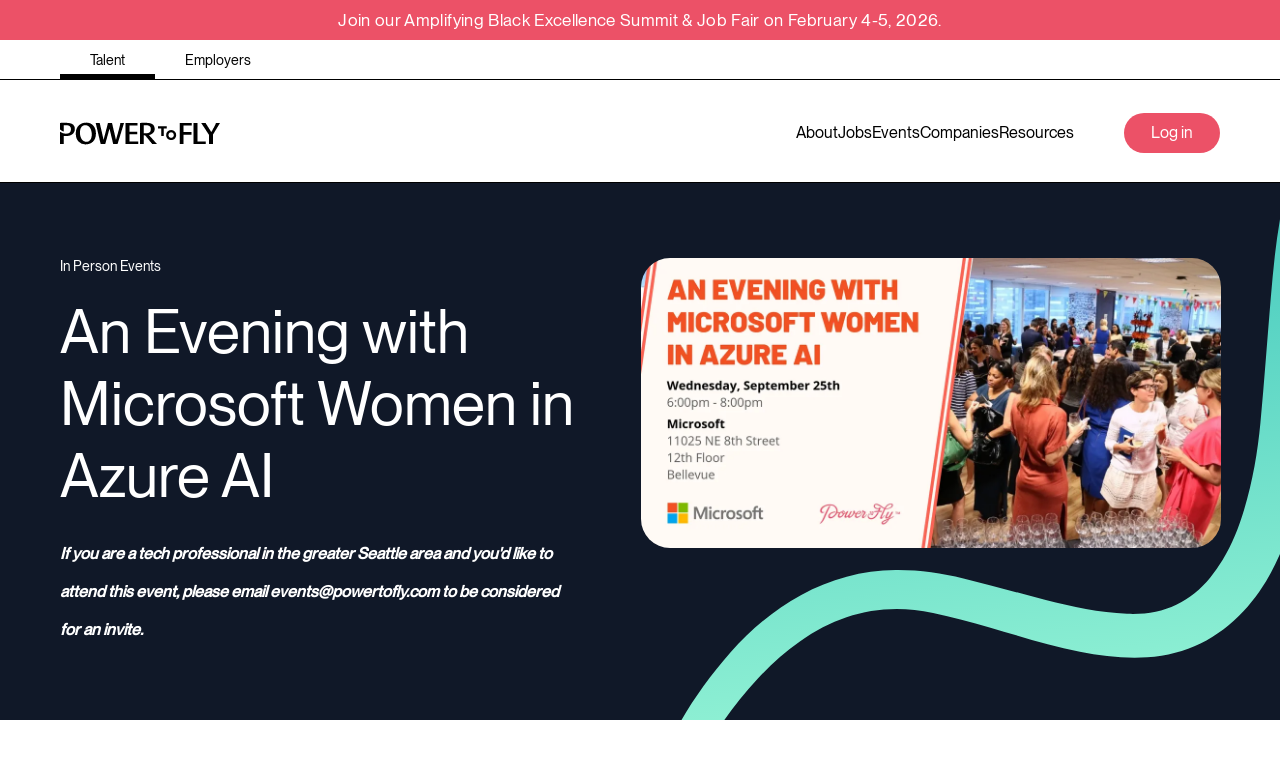

--- FILE ---
content_type: text/html; charset=utf-8
request_url: https://powertofly.com/up/microsoft-powertofly-2640035907
body_size: 618116
content:
<!DOCTYPE html><!-- Powered by RebelMouse. https://www.rebelmouse.com --><html lang="en"><head prefix="og: https://ogp.me/ns# article: https://ogp.me/ns/article#"><script type="application/ld+json">{"@context":"https://schema.org","@type":"NewsArticle","articleSection":"Up","author":{"@type":"Person","description":"","identifier":"26230203","image":{"@type":"ImageObject","url":"https://powertofly.com/up/res/avatars/default"},"name":"Rob Ribar","url":"https://powertofly.com/u/robribar"},"dateModified":"2023-06-16T10:06:37Z","datePublished":"2019-08-26T12:29:45Z","description":"Microsoft has partnered with PowerToFly to present an intimate networking event to hear from a panel of business & technology leaders from the Microsoft Azure AI Platform organization who will discuss their career journeys and current projects.","headline":"An Evening with Microsoft Women in Azure AI","image":[{"@type":"ImageObject","height":600,"url":"https://powertofly.com/up/media-library/image.png?id=20938303&width=1200&height=600&coordinates=0%2C0%2C0%2C0","width":1200},{"@type":"ImageObject","height":1200,"url":"https://powertofly.com/up/media-library/image.png?id=20938303&width=1200&height=1200&coordinates=540%2C0%2C540%2C0","width":1200},{"@type":"ImageObject","height":1500,"url":"https://powertofly.com/up/media-library/image.png?id=20938303&width=2000&height=1500&coordinates=360%2C0%2C360%2C0","width":2000},{"@type":"ImageObject","height":700,"url":"https://powertofly.com/up/media-library/image.png?id=20938303&width=1245&height=700&coordinates=120%2C0%2C120%2C0","width":1245}],"keywords":["women-in-tech","women-in-stem","networking","bellevue","seattle","washington","ai","azure","microsoft"],"mainEntityOfPage":{"@id":"https://powertofly.com/up/microsoft-powertofly-2640035907","@type":"WebPage"},"publisher":{"@type":"Organization","logo":{"@type":"ImageObject","url":"https://powertofly.com/up/media-library/eyJhbGciOiJIUzI1NiIsInR5cCI6IkpXVCJ9.eyJpbWFnZSI6Imh0dHBzOi8vYXNzZXRzLnJibC5tcy8zMzQxMzg5Ni9vcmlnaW4ucG5nIiwiZXhwaXJlc19hdCI6MTgxMTc5MjYzN30.MA6EbA5Ozxn0AZqQQRykyUl5jKDwjyODyrEv-W_bN80/image.png?width=210"},"name":"PowerToFly"},"thumbnailUrl":"https://powertofly.com/up/media-library/image.png?id=20938303&amp;width=210","url":"https://powertofly.com/up/microsoft-powertofly-2640035907"}</script><meta charset="utf-8"/><link rel="preconnect" href="https://fonts.googleapis.com"/><link rel="preconnect" href="https://fonts.gstatic.com" crossorigin="crossorigin"/><link rel="preload" href="https://s3.amazonaws.com/partners.rebelmouse.com/powertofly/PPNeueMontreal-Medium+v2.4/PPNeueMontreal-Medium.woff2" as="font" type="font/woff2" crossorigin="crossorigin"/><link rel="preload" href="https://s3.amazonaws.com/partners.rebelmouse.com/powertofly/PPNeueMontreal-Regular+v2.4/PPNeueMontreal-Regular.woff2" as="font" type="font/woff2" crossorigin="crossorigin"/><link rel="preload" as="font" href="https://s3.amazonaws.com/partners.rebelmouse.com/powertofly/PPNeueMontreal-Medium+v2.4/PPNeueMontreal-Medium.woff2" type="font/woff2" crossorigin=""/><link rel="preload" as="font" href="https://s3.amazonaws.com/partners.rebelmouse.com/powertofly/PPNeueMontreal-Regular+v2.4/PPNeueMontreal-Regular.woff2" type="font/woff2" crossorigin=""/><script src="https://cmp.osano.com/AzqFvqTXMjkKx1yrN/456115a2-b5d2-488c-a344-4ea867cd0b4e/osano.js"></script><meta name="robots" content="max-image-preview:large"/><link rel="preload" imagesrcset="https://powertofly.com/up/media-library/image.png?id=20938303&width=3600&height=1800 3x, https://powertofly.com/up/media-library/image.png?id=20938303&width=2400&height=1200 2x, https://powertofly.com/up/media-library/image.png?id=20938303&width=1200&height=600 1x" as="image" fetchpriority="high"/><link rel="canonical" href="https://powertofly.com/up/microsoft-powertofly-2640035907"/><meta property="fb:app_id" content="200167090048537"/><meta name="twitter:site" content="@powertofly"/><meta name="twitter:site:id" content=""/><meta property="og:type" content="article"/><meta property="article:section" content="Up"/><meta property="og:url" content="https://powertofly.com/up/microsoft-powertofly-2640035907"/><meta property="og:site_name" content="PowerToFly"/><meta property="og:image" content="https://powertofly.com/up/media-library/image.png?id=20938303&width=1200&height=600&coordinates=0%2C0%2C0%2C0"/><meta property="og:image:width" content="1200"/><meta property="og:image:height" content="600"/><meta property="og:title" content="An Evening with Microsoft Women in Azure AI"/><meta property="og:description" content="Microsoft has partnered with PowerToFly to present an intimate networking event to hear from a panel of business & technology leaders from the Microsoft Azure AI Platform organization who will discuss their career journeys and current projects."/><meta name="description" content="Microsoft has partnered with PowerToFly to present an intimate networking event to hear from a panel of business & technology leaders from the Microsoft Azure AI Platform organization who will discuss their career journeys and current projects."/><meta name="keywords" content="women-in-tech, women-in-stem, networking, bellevue, seattle, washington, ai, azure, microsoft"/><meta name="referrer" content="always"/><meta name="twitter:card" content="summary_large_image"/><meta name="twitter:image" content="https://powertofly.com/up/media-library/image.png?id=20938303&width=1200&height=600&coordinates=0%2C0%2C0%2C0"/><link rel="preconnect" href="https://assets.rebelmouse.io/" crossorigin="anonymous"/><link rel="preconnect" href="https://user-stats.rbl.ms/" crossorigin="anonymous"/><link rel="preconnect" href="https://pages-stats.rbl.ms/" crossorigin="anonymous"/><!--link rel="preload" href="https://static.rbl.ms/static/fonts/fontawesome/fontawesome-mini.woff" as="font" type="font/woff2" crossorigin--><script type="text/javascript" class="rm-i-script">navigator.userAgent.includes("Chrome")&&function(e,t,n,r,i,o,a,u,c,s,p,l,f,v,d){var m,h,g,y,E=["click","contextmenu","dblclick","gotpointercapture","keydown","keypress","keyup","lostpointercapture","mousedown","mouseup","pointercancel","pointerdown","pointerenter","pointerleave","pointerover","pointerup","touchcancel","touchend","touchstart"],w=["scroll","wheel","mousemove","pointermove","touchmove"],P=new c,I=new c,L=new c,T="_rmStopped",S="rmInpZillaSafe",k="_rmImmediatelyStopped",_=e.setTimeout,b=e.clearTimeout,A=a.prototype,B=s&&"scheduling"in s&&"isInputPending"in s.scheduling;function C(e){return e&&e.canceled?Promise.resolve():(t=(e||{}).space||0,new Promise((function(e){t>0?_(e,0):d(e)}))).then((function(){if(B&&s.scheduling.isInputPending({includeContinuous:!0}))return C(e)}));var t}function Z(e){return e&&(e instanceof n||"function"==typeof e)}function x(e){return e&&"handleEvent"in e}function H(e){return"dataset"in e&&e.dataset.inpZillaSkip}function M(e,t,n,r,i,o){if(!(n[k]||r===u&&n[T]&&t!==n.target)){var a,c={get:(a={target:i,currentTarget:o},function(e,t,n){if(t in a)return a[t];var r=p.get(e,t);return Z(r)?function(){return p.apply(r,e,arguments)}:r}),set:p.set},s=new Proxy(n,c);try{x(e)?e.handleEvent.call(e,s):e.call(t,s)}catch(e){v(e)}}}function O(e){return function(t){var n=this,r=t.eventPhase,i=t.currentTarget,o=t.target;if(H(n))M(e,n,t,r,o,i);else{var a={canceled:!1,space:50};L.has(e)&&(L.get(e).canceled=!0),L.set(e,a),C(a).then((function(){a.canceled||(L.delete(e),M(e,n,t,r,o,i))}))}}}function j(e){return f.length>0&&e instanceof r&&e.dataset}function q(e){var t=!!f.some((function(t){return e.closest(t)}));e.dataset[S]=t?1:0}function F(e){return!!j(e)&&(S in e.dataset||q(e),1==e.dataset[S])}function G(e,t){var n=function(e,t){return!function(e,t){return!function(e){return e&&e.passive}(t)&&function(e){var t=e;return x(e)&&(t=e.handleEvent),!!(t&&t.length>0)}(e)}(e,t)}(e,t);return function(t){var r=this,i=t.eventPhase,o=t.currentTarget,u=t.target,c=t.timeStamp,s=new a("rm").timeStamp-c;function p(){M(e,r,t,i,u,o)}var l=!t.cancelable,f=!H(r),v=s>=20||n||l||function(e){return F(e.target)||F(e.currentTarget)}(t);f&&v?C().then(p):p()}}function N(e,t,n,r){if(!e.has(t)){var i=n(t,r);e.set(t,i)}return e.get(t)}function R(e){E.forEach((function(t){var n="on"+t;Object.defineProperty(e,n,{set:function(e){var n=this,r="__rmInpOn"+t;n[r]&&n.removeEventListener(t,n[r],{passive:!0}),n[r]=e,n.addEventListener(t,e,{passive:!0})}})}))}function U(e,t){return function(){this[e]=!0,t.apply(this,arguments)}}function z(){return!0}e.addEventListener("pointerup",z,{passive:!0}),e.addEventListener("pointerdown",z,{passive:!0}),(m=i.prototype).addEventListener=(h=m.addEventListener,function(t,n,r){var i=this||e;j(i)&&q(i);var o=n;n&&(o=w.includes(t)?N(I,n,O,r):N(P,n,G,r));var a=l.from(arguments);return a[1]=o,h.apply(i,a)}),m.removeEventListener=function(t){return function(n,r){var i,o=this||e,a=r;r&&(w.includes(n)&&I.has(r)?i=I:P.has(r)&&(i=P),i&&(a=i.get(r),i.delete(r)));var u=l.from(arguments);return u[1]=a,t.apply(o,u)}}(m.removeEventListener),R(e),R(t),R(o.prototype),g=A.stopPropagation,y=A.stopImmediatePropagation,A.stopPropagation=U(T,g),A.stopImmediatePropagation=U(k,y),function(){var t=new c;function n(e){return t.has(e)&&t.set(e,!0),b(e)}e.setTimeout=function(n,r){var i=this,o=l.from(arguments).splice(2);if(!Z(n))return _.apply(e,arguments);function a(){t.get(u)||n.apply(i,o),t.delete(u)}var u=_((function(){C().then(a).catch(v)}),r);return t.set(u,!1),u},e.setInterval=function(e,n){var r=this,i=l.from(arguments).splice(2);function o(){t.get(c)||e.apply(r,i)}function a(){return _(u,n)}function u(){t.get(c)?t.delete(c):C().then(o).catch(v).finally(a)}var c=a();return t.set(c,!1),c},e.clearInterval=n,e.clearTimeout=n}()}(window,document,Function,Element,EventTarget,HTMLElement,Event,Event.BUBBLING_PHASE,Map,navigator,Reflect,Array,window._rmInpZillaSafeSelectorList||[],console.error,requestIdleCallback);</script><script class="rm-i-script">window.REBELMOUSE_BOOTSTRAP_DATA = {"isUserLoggedIn": false, "site": {"id": 26191469, "isCommunitySite": false}, "runner": {"id": 26191469}, "post": {"id": 2660292570, "sections": [0, 2148831683, 2148838725, 2148838743, 2148838968, 2148838716], "shareUrl": "https%3A%2F%2Fpowertofly.com/up%2Fup%2Fmicrosoft-powertofly-2640035907", "status": 0, "tags": ["women-in-tech", "women-in-stem", "networking", "bellevue", "seattle", "washington", "ai", "azure", "microsoft"]}, "path": "/up/microsoft-powertofly-2640035907", "pathParams": {"sections": "up/", "slug": "microsoft-powertofly-2640035907"}, "resourceId": "pp_2660292570", "fbId": "200167090048537", "fbAppVersion": "v2.5", "clientGaId": "", "messageBusUri": "wss://messages.rebelmouse.io", "section": {"id": null}, "tag": {"slug": "microsoft", "isSection": false}, "fullBootstrapUrl": "/res/bootstrap/data.js?site_id=26191469\u0026resource_id=pp_2660292570\u0026path_params=%7B%22sections%22%3A%22up%2F%22%2C%22slug%22%3A%22microsoft-powertofly-2640035907%22%7D\u0026override_device=desktop\u0026post_id=2660292570", "whitelabel_menu": {}, "useRiver": false, "engine": {"recaptchaSiteKey": null, "lazyLoadShortcodeImages": true, "backButtonGoToPage": true, "changeParticleUrlScroll": false, "countKeepReadingAsPageview": true, "defaultVideoPlayer": "", "theoPlayerLibraryLocation": "", "trackPageViewOnParticleUrlScroll": false, "webVitalsSampleRate": 100, "overrideDevicePixelRatio": null, "image_quality_level": 71, "sendEventsToCurrentDomain": false, "enableLoggedOutUserTracking": false, "useSmartLinks2": true}};
    </script><script class="rm-i-script">window.REBELMOUSE_BASE_ASSETS_URL = "https://powertofly.com/up/static/dist/social-ux/";
        window.REBELMOUSE_BASE_SSL_DOMAIN = "https://powertofly.com/up";
        window.REBELMOUSE_TASKS_QUEUE = [];
        window.REBELMOUSE_LOW_TASKS_QUEUE = [];
        window.REBELMOUSE_LOWEST_TASKS_QUEUE = [];
        window.REBELMOUSE_ACTIVE_TASKS_QUEUE = [];
        window.REBELMOUSE_STDLIB = {};
        window.RM_OVERRIDES = {};
        window.RM_AD_LOADER = [];
    </script><script src="https://powertofly.com/up/static/dist/social-ux/main.36c3749fa49db81ecd4f.bundle.mjs" class="rm-i-script" type="module" async="async" data-js-app="true" data-src-host="https://powertofly.com/up" data-src-file="main.mjs"></script><script src="https://powertofly.com/up/static/dist/social-ux/main.d0b30db35abc6251a38d.bundle.js" class="rm-i-script" nomodule="nomodule" defer="defer" data-js-app="true" data-src-host="https://powertofly.com/up" data-src-file="main.js"></script><script src="https://powertofly.com/up/static/dist/social-ux/runtime.5f2854bedb02943ff2a5.bundle.mjs" class="rm-i-script" type="module" async="async" data-js-app="true" data-src-host="https://powertofly.com/up" data-src-file="runtime.mjs"></script><script src="https://powertofly.com/up/static/dist/social-ux/runtime.5fe7c9a46d72403f8fd3.bundle.js" class="rm-i-script" nomodule="nomodule" defer="defer" data-js-app="true" data-src-host="https://powertofly.com/up" data-src-file="runtime.js"></script><!-- we collected enough need to fix it first before turn in back on--><!--script src="//cdn.ravenjs.com/3.16.0/raven.min.js" crossorigin="anonymous"></script--><!--script type="text/javascript">
        Raven.config('https://6b64f5cc8af542cbb920e0238864390a@sentry.io/147999').install();
    </script--><link rel="manifest" href="https://powertofly.com/manifest.json"/><meta name="theme-color" content="#647187"/><script class="rm-i-script">
        if ('serviceWorker' in navigator) {
          window.addEventListener('load', function() {
            navigator.serviceWorker.register('/up/sw.js').then(function(registration) {
              console.log('ServiceWorker registration successful with scope: ', registration.scope);
            }, function(err) {
              console.log('ServiceWorker registration failed: ', err);
            });
          });
        } else {
          console.log('ServiceWorker not enabled');
        }
    </script><script class="rm-i-script">
        // fallback error prone google tag setup
        var googletag = googletag || {};
        googletag.cmd = googletag.cmd || [];
    </script><meta http-equiv="X-UA-Compatible" content="IE=edge"/><meta name="viewport" content="width=device-width,initial-scale=1,minimum-scale=1.0"/><!-- TODO: move the default value from here --><title>An Evening with Microsoft Women in Azure AI - PowerToFly</title><style class="rm-i-styles">
        article,aside,details,figcaption,figure,footer,header,hgroup,nav,section{display:block;}audio,canvas,video{display:inline-block;}audio:not([controls]){display:none;}[hidden]{display:none;}html{font-size:100%;-webkit-text-size-adjust:100%;-ms-text-size-adjust:100%;}body{margin:0;font-size:1em;line-height:1.4;}body,button,input,select,textarea{font-family:Tahoma,sans-serif;color:#5A5858;}::-moz-selection{background:#145A7C;color:#fff;text-shadow:none;}::selection{background:#145A7C;color:#fff;text-shadow:none;}:focus{outline:5px auto #2684b1;}a:hover,a:active{outline:0;}abbr[title]{border-bottom:1px dotted;}b,strong{font-weight:bold;}blockquote{margin:1em 40px;}dfn{font-style:italic;}hr{display:block;height:1px;border:0;border-top:1px solid #ccc;margin:1em 0;padding:0;}ins{background:#ff9;color:#000;text-decoration:none;}mark{background:#ff0;color:#000;font-style:italic;font-weight:bold;}pre,code,kbd,samp{font-family:monospace,serif;_font-family:'courier new',monospace;font-size:1em;}pre{white-space:pre;white-space:pre-wrap;word-wrap:break-word;}q{quotes:none;}q:before,q:after{content:"";content:none;}small{font-size:85%;}sub,sup{font-size:75%;line-height:0;position:relative;vertical-align:baseline;}sup{top:-0.5em;}sub{bottom:-0.25em;}ul,ol{margin:1em 0;padding:0 0 0 40px;}dd{margin:0 0 0 40px;}nav ul,nav ol{list-style:none;list-style-image:none;margin:0;padding:0;}img{border:0;-ms-interpolation-mode:bicubic;vertical-align:middle;}svg:not(:root){overflow:hidden;}figure{margin:0;}form{margin:0;}fieldset{border:0;margin:0;padding:0;}label{cursor:pointer;}legend{border:0;padding:0;}button,input{line-height:normal;}button,input[type="button"],input[type="reset"],input[type="submit"]{cursor:pointer;-webkit-appearance:button;}input[type="checkbox"],input[type="radio"]{box-sizing:border-box;padding:0;}input[type="search"]{-webkit-appearance:textfield;box-sizing:content-box;}input[type="search"]::-webkit-search-decoration{-webkit-appearance:none;}button::-moz-focus-inner,input::-moz-focus-inner{border:0;padding:0;}textarea{overflow:auto;vertical-align:top;resize:vertical;}input:invalid,textarea:invalid{background-color:#fccfcc;}table{border-collapse:collapse;border-spacing:0;}td{vertical-align:top;}.ir{display:block;border:0;text-indent:-999em;overflow:hidden;background-color:transparent;background-repeat:no-repeat;text-align:left;direction:ltr;}.ir br{display:none;}.hidden{display:none !important;visibility:hidden;}.visuallyhidden{border:0;clip:rect(0 0 0 0);height:1px;margin:-1px;overflow:hidden;padding:0;position:absolute;width:1px;}.visuallyhidden.focusable:active,.visuallyhidden.focusable:focus{clip:auto;height:auto;margin:0;overflow:visible;position:static;width:auto;}.invisible{visibility:hidden;}.clearfix:before,.clearfix:after{content:"";display:table;}.clearfix:after{clear:both;}.clearfix{zoom:1;}.zindex20{z-index:20;}.zindex30{z-index:30;}.zindex40{z-index:40;}.zindex50{z-index:50;}html{font-size:15px;font-family:Helvetica;line-height:1.6;color:#373c44;font-weight:normal;}body,button,input,select,textarea{font-family:Helvetica;color:#373c44;}.col,body{font-size:1.6rem;line-height:1.6;}a{color:#EC5167;text-decoration:none;}a:hover{color:#EC5167;text-decoration:none;}.with-primary-color{color:#EC5167;}.with-primary-color:hover{color:#EC5167;}.js-tab,.js-keep-reading,.js-toggle{cursor:pointer;}.noselect{-webkit-touch-callout:none;-webkit-user-select:none;-khtml-user-select:none;-moz-user-select:none;-ms-user-select:none;user-select:none;}.tabs__tab{display:inline-block;padding:10px;}.tabs__tab-content{display:none;}.tabs__tab-content.active{display:block;}button:focus,input[type="text"],input[type="email"]{outline:0;}audio,canvas,iframe,img,svg,video{vertical-align:middle;max-width:100%;}textarea{resize:vertical;}.main{background-color:#f5f5f5;position:relative;overflow:hidden;}.valign-wrapper{display:-webkit-flex;display:-ms-flexbox;display:flex;-webkit-align-items:center;-ms-flex-align:center;align-items:center;}.valign-wrapper .valign{display:block;}#notification{position:fixed;}.article-module__controls-placeholder{position:absolute;}.display-block{display:block;}.cover-all{position:absolute;width:100%;height:100%;}.full-width{width:100%;}.fa{font-family:FontAwesome,"fontawesome-mini" !important;}.fa.fa-instagram{font-size:1.15em;}.fa-googleplus:before{content:"\f0d5";}.post-partial,.overflow-visible{overflow:visible !important;}.attribute-data{margin:0 10px 10px 0;padding:5px 10px;background-color:#EC5167;color:white;border-radius:3px;margin-bottom:10px;display:inline-block;}.attribute-data[value=""]{display:none;}.badge{display:inline-block;overflow:hidden;}.badge-image{border-radius:100%;}.js-expandable.expanded .js-expand,.js-expandable:not(.expanded) .js-contract{display:none;}.js-scroll-trigger{display:block;width:100%;}.sticky-target:not(.legacy){position:fixed;opacity:0;top:0;will-change:transform;transform:translate3d(0px,0px,0px);}.sticky-target.legacy{position:relative;}.sticky-target.legacy.sticky-active{position:fixed;}.color-inherit:hover,.color-inherit{color:inherit;}.js-appear-on-expand{transition:all 350ms;height:0;overflow:hidden;opacity:0;}.content-container{display:none;}.expanded .content-container{display:block;}.expanded .js-appear-on-expand{opacity:1;height:auto;}.logged-out-user .js-appear-on-expand{height:0;opacity:0;}.h1,.h2{margin:0;padding:0;font-size:1em;font-weight:normal;}.lazyload-placeholder{display:none;position:absolute;text-align:center;background:rgba(0,0,0,0.1);top:0;bottom:0;left:0;right:0;}div[runner-lazy-loading] .lazyload-placeholder,iframe[runner-lazy-loading] + .lazyload-placeholder{display:block;}.abs-pos-center{position:absolute;top:0;bottom:0;left:0;right:0;margin:auto;}.relative{position:relative;}.runner-spinner{position:absolute;top:0;bottom:0;left:0;right:0;margin:auto;width:50px;}.runner-spinner:before{content:"";display:block;padding-top:100%;}.rm-non-critical-loaded .runner-spinner-circular{animation:rotate 2s linear infinite;height:100%;transform-origin:center center;width:100%;position:absolute;top:0;bottom:0;left:0;right:0;margin:auto;}.position-relative{position:relative;}.collection-button{display:inline-block;}.rm-non-critical-loaded .runner-spinner-path{stroke-dasharray:1,200;stroke-dashoffset:0;animation:dash 1.5s ease-in-out infinite,color 6s ease-in-out infinite;stroke-linecap:round;}.pagination-container .pagination-wrapper{display:flex;align-items:center;}.pagination-container .pagination-wrapper a{color:rgba(59,141,242,1);margin:0 5px;}@keyframes rotate{100%{transform:rotate(360deg);}}@keyframes dash{0%{stroke-dasharray:1,200;stroke-dashoffset:0;}50%{stroke-dasharray:89,200;stroke-dashoffset:-35px;}100%{stroke-dasharray:89,200;stroke-dashoffset:-124px;}}@keyframes color{100%,0%{stroke:rgba(255,255,255,1);}40%{stroke:rgba(255,255,255,0.6);}66%{stroke:rgba(255,255,255,0.9);}80%,90%{stroke:rgba(255,255,255,0.7);}}.js-section-loader-feature-container > .slick-list > .slick-track > .slick-slide:not(.slick-active){height:0;visibility:hidden;}.rebellt-item-media-container .instagram-media{margin-left:auto !important;margin-right:auto !important;}.js-hidden-panel{position:fixed;top:0;left:0;right:0;transition:all 300ms;z-index:10;}.js-hidden-panel.active{transform:translate3d(0,-100%,0);}.content{margin-left:auto;margin-right:auto;max-width:1100px;width:90%;}.ad-tag{text-align:center;}.ad-tag__inner{display:inline-block;}.content .ad-tag{margin-left:-5%;margin-right:-5%;}@media (min-width:768px){.content .ad-tag{margin-left:auto;margin-right:auto;}}.user-prefs{display:none;}.no-mb:not(:last-child){margin-bottom:0;}.no-mt:not(:first-child){margin-top:0;}.sm-mt-0:not(:empty):before,.sm-mt-1:not(:empty):before,.sm-mt-2:not(:empty):before,.sm-mb-0:not(:empty):after,.sm-mb-1:not(:empty):after,.sm-mb-2:not(:empty):after,.md-mt-0:not(:empty):before,.md-mt-1:not(:empty):before,.md-mt-2:not(:empty):before,.md-mb-0:not(:empty):after,.md-mb-1:not(:empty):after,.md-mb-2:not(:empty):after,.lg-mt-0:not(:empty):before,.lg-mt-1:not(:empty):before,.lg-mt-2:not(:empty):before,.lg-mb-0:not(:empty):after,.lg-mb-1:not(:empty):after,.lg-mb-2:not(:empty):after{content:'';display:block;overflow:hidden;}.sm-mt-0:not(:empty):before{margin-bottom:0;}.sm-mt-0 > *{margin-top:0;}.sm-mt-1:not(:empty):before{margin-bottom:-10px;}.sm-mt-1 > *{margin-top:10px;}.sm-mt-2:not(:empty):before{margin-bottom:-20px;}.sm-mt-2 > *{margin-top:20px;}.sm-mb-0:not(:empty):after{margin-top:0;}.sm-mb-0 > *{margin-bottom:0;}.sm-mb-1:not(:empty):after{margin-top:-10px;}.sm-mb-1 > *{margin-bottom:10px;}.sm-mb-2:not(:empty):after{margin-top:-20px;}.sm-mb-2 > *{margin-bottom:20px;}@media (min-width:768px){.md-mt-0:not(:empty):before{margin-bottom:0;}.md-mt-0 > *{margin-top:0;}.md-mt-1:not(:empty):before{margin-bottom:-10px;}.md-mt-1 > *{margin-top:10px;}.md-mt-2:not(:empty):before{margin-bottom:-20px;}.md-mt-2 > *{margin-top:20px;}.md-mb-0:not(:empty):after{margin-top:0;}.md-mb-0 > *{margin-bottom:0;}.md-mb-1:not(:empty):after{margin-top:-10px;}.md-mb-1 > *{margin-bottom:10px;}.md-mb-2:not(:empty):after{margin-top:-20px;}.md-mb-2 > *{margin-bottom:20px;}}@media (min-width:1024px){.lg-mt-0:not(:empty):before{margin-bottom:0;}.lg-mt-0 > *{margin-top:0;}.lg-mt-1:not(:empty):before{margin-bottom:-10px;}.lg-mt-1 > *{margin-top:10px;}.lg-mt-2:not(:empty):before{margin-bottom:-20px;}.lg-mt-2 > *{margin-top:20px;}.lg-mb-0:not(:empty):after{margin-top:0;}.lg-mb-0 > *{margin-bottom:0;}.lg-mb-1:not(:empty):after{margin-top:-10px;}.lg-mb-1 > *{margin-bottom:10px;}.lg-mb-2:not(:empty):after{margin-top:-20px;}.lg-mb-2 > *{margin-bottom:20px;}}.sm-cp-0{padding:0;}.sm-cp-1{padding:10px;}.sm-cp-2{padding:20px;}@media (min-width:768px){.md-cp-0{padding:0;}.md-cp-1{padding:10px;}.md-cp-2{padding:20px;}}@media (min-width:1024px){.lg-cp-0{padding:0;}.lg-cp-1{padding:10px;}.lg-cp-2{padding:20px;}}.mb-2 > *{margin-bottom:20px;}.mb-2 > :last-child{margin-bottom:0;}.v-sep > *{margin-bottom:20px;}@media (min-width:768px){.v-sep > *{margin-bottom:40px;}}.v-sep > *:last-child{margin-bottom:0;}@media only screen and (max-width:767px){.hide-mobile{display:none !important;}}@media only screen and (max-width:1023px){.hide-tablet-and-mobile{display:none !important;}}@media only screen and (min-width:768px){.hide-tablet-and-desktop{display:none !important;}}@media only screen and (min-width:768px) and (max-width:1023px){.hide-tablet{display:none !important;}}@media only screen and (min-width:1024px){.hide-desktop{display:none !important;}}.row.px10{margin-left:-10px;margin-right:-10px;}.row.px10 > .col{padding-left:10px;padding-right:10px;}.row.px20{margin-left:-20px;margin-right:-20px;}.row.px20 > .col{padding-left:20px;padding-right:20px;}.row{margin-left:auto;margin-right:auto;overflow:hidden;}.row:after{content:'';display:table;clear:both;}.row:not(:empty){margin-bottom:-20px;}.col{margin-bottom:20px;}@media (min-width:768px){.col{margin-bottom:40px;}.row:not(:empty){margin-bottom:-40px;}}.row .col{float:left;box-sizing:border-box;}.row .col.pull-right{float:right;}.row .col.s1{width:8.3333333333%;}.row .col.s2{width:16.6666666667%;}.row .col.s3{width:25%;}.row .col.s4{width:33.3333333333%;}.row .col.s5{width:41.6666666667%;}.row .col.s6{width:50%;}.row .col.s7{width:58.3333333333%;}.row .col.s8{width:66.6666666667%;}.row .col.s9{width:75%;}.row .col.s10{width:83.3333333333%;}.row .col.s11{width:91.6666666667%;}.row .col.s12{width:100%;}@media only screen and (min-width:768px){.row .col.m1{width:8.3333333333%;}.row .col.m2{width:16.6666666667%;}.row .col.m3{width:25%;}.row .col.m4{width:33.3333333333%;}.row .col.m5{width:41.6666666667%;}.row .col.m6{width:50%;}.row .col.m7{width:58.3333333333%;}.row .col.m8{width:66.6666666667%;}.row .col.m9{width:75%;}.row .col.m10{width:83.3333333333%;}.row .col.m11{width:91.6666666667%;}.row .col.m12{width:100%;}}@media only screen and (min-width:1024px){.row .col.l1{width:8.3333333333%;}.row .col.l2{width:16.6666666667%;}.row .col.l3{width:25%;}.row .col.l4{width:33.3333333333%;}.row .col.l5{width:41.6666666667%;}.row .col.l6{width:50%;}.row .col.l7{width:58.3333333333%;}.row .col.l8{width:66.6666666667%;}.row .col.l9{width:75%;}.row .col.l10{width:83.3333333333%;}.row .col.l11{width:91.6666666667%;}.row .col.l12{width:100%;}}.widget{position:relative;box-sizing:border-box;}.widget:hover .widget__headline a{color:#EC5167;}.widget__headline{font-family:Helvetica;color:#373c44;cursor:pointer;}.widget__headline-text{font-family:inherit;color:inherit;word-break:break-word;}.widget__section-text{display:block;}.image,.widget__image{background-position:center;background-repeat:no-repeat;background-size:cover;display:block;z-index:0;}.widget__play{position:absolute;width:100%;height:100%;text-align:center;}.rm-widget-image-holder{position:relative;}.rm-video-holder{position:absolute;width:100%;height:100%;top:0;left:0;}.rm-zindex-hidden{display:none;z-index:-1;}.rm-widget-image-holder .widget__play{top:0;left:0;}.image.no-image{background-color:#e4e4e4;}.widget__video{position:relative;}.widget__video .rm-scrop-spacer{padding-bottom:56.25%;}.widget__video.rm-video-tiktok{max-width:605px;}.widget__video video,.widget__video iframe{position:absolute;top:0;left:0;height:100%;}.widget__product-vendor{font-size:1.5em;line-height:1.5;margin:25px 0;}.widget__product-buy-link{margin:15px 0;}.widget__product-buy-link-btn{background-color:#000;color:#fff;display:inline-block;font-size:1.6rem;line-height:1em;padding:1.25rem;font-weight:700;}.widget__product-buy-btn:hover{color:#fff;}.widget__product-price{font-size:1.5em;line-height:1.5;margin:25px 0;}.widget__product-compare-at-price{text-decoration:line-through;}.rebellt-item.is--mobile,.rebellt-item.is--tablet{margin-bottom:0.85em;}.rebellt-item.show_columns_on_mobile.col2,.rebellt-item.show_columns_on_mobile.col3{display:inline-block;vertical-align:top;}.rebellt-item.show_columns_on_mobile.col2{width:48%;}.rebellt-item.show_columns_on_mobile.col3{width:32%;}@media only screen and (min-width:768px){.rebellt-item.col2:not(.show_columns_on_mobile),.rebellt-item.col3:not(.show_columns_on_mobile){display:inline-block;vertical-align:top;}.rebellt-item.col2:not(.show_columns_on_mobile){width:48%;}.rebellt-item.col3:not(.show_columns_on_mobile){width:32%;}}.rebellt-item.parallax{background-size:cover;background-attachment:fixed;position:relative;left:calc(-50vw + 50%);width:100vw;min-height:100vh;padding:0 20%;box-sizing:border-box;max-width:inherit;text-align:center;z-index:3;}.rebellt-item.parallax.is--mobile{background-position:center;margin-bottom:0;padding:0 15%;}.rebellt-item.parallax.has-description:before,.rebellt-item.parallax.has-description:after{content:"";display:block;padding-bottom:100%;}.rebellt-item.parallax.has-description.is--mobile:before,.rebellt-item.parallax.has-description.is--mobile:after{padding-bottom:90vh;}.rebellt-item.parallax h3,.rebellt-item.parallax p{color:white;text-shadow:1px 0 #000;}.rebellt-item.parallax.is--mobile p{font-size:18px;font-weight:400;}.rebellt-ecommerce h3{font-size:1.8em;margin-bottom:15px;}.rebellt-ecommerce--vendor{font-size:1.5em;line-height:1.5;margin:25px 0;}.rebellt-ecommerce--price{font-size:1.5em;line-height:1.5;margin:25px 0;}.rebellt-ecommerce--compare-at-price{text-decoration:line-through;}.rebellt-ecommerce--buy{margin:15px 0;}.rebellt-ecommerce--btn{background-color:#000;color:#fff;display:inline-block;font-size:1.6rem;line-height:1em;padding:1.25rem;font-weight:700;}.rebellt-ecommerce--btn:hover{color:#fff;}.rebelbar.skin-simple{height:50px;line-height:50px;color:#373c44;font-size:1.2rem;border-left:none;border-right:none;background-color:#fff;}.rebelbar.skin-simple .rebelbar__inner{position:relative;height:100%;margin:0 auto;padding:0 20px;max-width:1300px;}.rebelbar.skin-simple .logo{float:left;}.rebelbar.skin-simple .logo__image{max-height:50px;max-width:190px;}.rebelbar--fake.skin-simple{position:relative;border-color:#fff;}.rebelbar--fixed.skin-simple{position:absolute;width:100%;z-index:3;}.with-fixed-header .rebelbar--fixed.skin-simple{position:fixed;top:0;}.rebelbar.skin-simple .rebelbar__menu-toggle{position:relative;cursor:pointer;float:left;text-align:center;font-size:0;width:50px;margin-left:-15px;height:100%;color:#373c44;}.rebelbar.skin-simple i{vertical-align:middle;display:inline-block;font-size:20px;}.rebelbar.skin-simple .rebelbar__menu-toggle:hover{color:#EC5167;}.rebelbar.skin-simple .rebelbar__section-links{display:none;padding:0 100px 0 40px;overflow:hidden;height:100%;}.rebelbar.skin-simple .rebelbar__section-list{margin:0 -15px;height:100%;}.rebelbar.skin-simple .rebelbar__section-links li{display:inline-block;padding:0 15px;text-align:left;}.rebelbar.skin-simple .rebelbar__section-link{color:#373c44;display:block;font-size:1.8rem;font-weight:400;text-decoration:none;}.rebelbar.skin-simple .rebelbar__section-link:hover{color:#EC5167;}.rebelbar.skin-simple .rebelbar__sharebar.sharebar{display:none;}.rebelbar.skin-simple .rebelbar__section-list.js--active .rebelbar__more-sections-button{visibility:visible;}.rebelbar.skin-simple .rebelbar__more-sections-button{cursor:pointer;visibility:hidden;}.rebelbar.skin-simple #rebelbar__more-sections{visibility:hidden;position:fixed;line-height:70px;left:0;width:100%;background-color:#1f1f1f;}.rebelbar.skin-simple #rebelbar__more-sections a{color:white;}.rebelbar.skin-simple #rebelbar__more-sections.opened{visibility:visible;}@media only screen and (min-width:768px){.rebelbar.skin-simple .rebelbar__menu-toggle{margin-right:15px;}.rebelbar.skin-simple{height:100px;line-height:100px;font-weight:700;}.rebelbar.skin-simple .logo__image{max-width:350px;max-height:100px;}.rebelbar.skin-simple .rebelbar__inner{padding:0 40px;}.rebelbar.skin-simple .rebelbar__sharebar.sharebar{float:left;margin-top:20px;margin-bottom:20px;padding-left:40px;}}@media (min-width:960px){.rebelbar.skin-simple .rebelbar__section-links{display:block;}.with-floating-shares .rebelbar.skin-simple .search-form{display:none;}.with-floating-shares .rebelbar.skin-simple .rebelbar__sharebar.sharebar{display:block;}.with-floating-shares .rebelbar.skin-simple .rebelbar__section-links{display:none;}}.menu-global{display:none;width:100%;position:fixed;z-index:3;color:white;background-color:#1a1a1a;height:100%;font-size:1.8rem;overflow-y:auto;overflow-x:hidden;line-height:1.6em;}@media (min-width:768px){.menu-global{display:block;max-width:320px;top:0;-webkit-transform:translate(-320px,0);transform:translate(-320px,0);transform:translate3d(-320px,0,0);}.menu-global,.all-content-wrapper{transition:transform .2s cubic-bezier(.2,.3,.25,.9);}}.menu-overlay{position:fixed;top:-100%;left:0;height:0;width:100%;cursor:pointer;visibility:hidden;opacity:0;transition:opacity 200ms;}.menu-opened .menu-overlay{visibility:visible;height:100%;z-index:1;opacity:1;top:0;}@media only screen and (min-width:768px){.menu-opened .menu-overlay{z-index:10;background:rgba(255,255,255,.6);}}@media (min-width:960px){.logged-out-user .rebelbar.skin-simple .menu-overlay{display:none;}}@media (min-width:600px){.rm-resized-container-5{width:5%;}.rm-resized-container-10{width:10%;}.rm-resized-container-15{width:15%;}.rm-resized-container-20{width:20%;}.rm-resized-container-25{width:25%;}.rm-resized-container-30{width:30%;}.rm-resized-container-35{width:35%;}.rm-resized-container-40{width:40%;}.rm-resized-container-45{width:45%;}.rm-resized-container-50{width:50%;}.rm-resized-container-55{width:55%;}.rm-resized-container-60{width:60%;}.rm-resized-container-65{width:65%;}.rm-resized-container-70{width:70%;}.rm-resized-container-75{width:75%;}.rm-resized-container-80{width:80%;}.rm-resized-container-85{width:85%;}.rm-resized-container-90{width:90%;}.rm-resized-container-95{width:95%;}.rm-resized-container-100{width:100%;}}.rm-embed-container{position:relative;}.rm-embed-container.rm-embed-instagram{max-width:540px;}.rm-embed-container.rm-embed-tiktok{max-width:572px;min-height:721px;}.rm-embed-container.rm-embed-tiktok blockquote,.rm-embed-twitter blockquote{all:revert;}.rm-embed-container.rm-embed-tiktok blockquote{margin-left:0;margin-right:0;position:relative;}.rm-embed-container.rm-embed-tiktok blockquote,.rm-embed-container.rm-embed-tiktok blockquote > iframe,.rm-embed-container.rm-embed-tiktok blockquote > section{width:100%;min-height:721px;display:block;}.rm-embed-container.rm-embed-tiktok blockquote > section{position:absolute;top:0;left:0;right:0;bottom:0;display:flex;align-items:center;justify-content:center;flex-direction:column;text-align:center;}.rm-embed-container.rm-embed-tiktok blockquote > section:before{content:"";display:block;width:100%;height:300px;border-radius:8px;}.rm-embed-container > .rm-embed,.rm-embed-container > .rm-embed-holder{position:absolute;top:0;left:0;}.rm-embed-holder{display:block;height:100%;width:100%;display:flex;align-items:center;}.rm-embed-container > .rm-embed-spacer{display:block;}.rm-embed-twitter{max-width:550px;margin-top:10px;margin-bottom:10px;}.rm-embed-twitter blockquote{position:relative;height:100%;width:100%;flex-direction:column;display:flex;align-items:center;justify-content:center;flex-direction:column;text-align:center;}.rm-embed-twitter:not(.rm-off) .twitter-tweet{margin:0 !important;}.logo__image,.image-element__img,.rm-lazyloadable-image{max-width:100%;height:auto;}.logo__image,.image-element__img{width:auto;}@media (max-width:768px){.rm-embed-spacer.rm-embed-spacer-desktop{display:none;}}@media (min-width:768px){.rm-embed-spacer.rm-embed-spacer-mobile{display:none;}}.sharebar{margin:0 -4px;padding:0;font-size:0;line-height:0;}.sharebar a{color:#fff;}.sharebar a:hover{text-decoration:none;color:#fff;}.sharebar .share,.sharebar .share-plus{display:inline-block;margin:0 4px;font-size:14px;font-weight:400;padding:0 10px;width:20px;min-width:20px;height:40px;line-height:38px;text-align:center;vertical-align:middle;border-radius:2px;}.sharebar .share-plus i,.sharebar .share i{display:inline-block;vertical-align:middle;}.sharebar .hide-button{display:none;}.sharebar.enable-panel .hide-button{display:inline-block;}.sharebar.enable-panel .share-plus{display:none;}.sharebar.with-first-button-caption:not(.enable-panel) .share:first-child{width:68px;}.sharebar.with-first-button-caption:not(.enable-panel) .share:first-child:after{content:'Share';padding-left:5px;vertical-align:middle;}.sharebar--fixed{display:none;position:fixed;bottom:0;z-index:1;text-align:center;width:100%;left:0;margin:20px auto;}.with-floating-shares .sharebar--fixed{display:block;}.sharebar.fly_shared:not(.enable-panel) .share:nth-child(5){display:none;}.share-media-panel .share-media-panel-pinit{position:absolute;right:0;bottom:0;background-color:transparent;}.share-media-panel-pinit_share{background-image:url('/static/img/whitelabel/runner/spritesheets/pin-it-sprite.png');background-color:#BD081C;background-position:-1px -17px;border-radius:4px;float:right;height:34px;margin:7px;width:60px;background-size:194px auto;}.share-media-panel-pinit_share:hover{opacity:.9;}@media (min-width:768px){.sharebar .share-plus .fa,.sharebar .share .fa{font-size:22px;}.sharebar .share,.sharebar .share-plus{padding:0 15px;width:30px;min-width:30px;height:60px;line-height:60px;margin:0 4px;font-size:16px;}.sharebar.with-first-button-caption:not(.enable-panel) .share:first-child{width:180px;}.sharebar.with-first-button-caption:not(.enable-panel) .share:first-child:after{content:'Share this story';padding-left:10px;vertical-align:middle;text-transform:uppercase;}.share-media-panel-pinit_share{background-position:-60px -23px;height:45px;margin:10px;width:80px;}}.action-btn{display:block;font-size:1.6rem;color:#EC5167;cursor:pointer;border:2px solid #EC5167;border-color:#EC5167;border-radius:2px;line-height:1em;padding:1.6rem;font-weight:700;text-align:center;}.action-btn:hover{color:#EC5167;border:2px solid #EC5167;border-color:#EC5167;}.section-headline__text{font-size:3rem;font-weight:700;line-height:1;}.section-headline__text{color:#373c44;}@media (min-width:768px){.section-headline__text{font-size:3.6rem;}.content__main .section-headline__text{margin-top:-.3rem;margin-bottom:2rem;}}.module-headline__text{font-size:3rem;font-weight:700;color:#909090;}@media (min-width:768px){.module-headline__text{font-size:3.6rem;}}.search-form{position:absolute;top:0;right:20px;z-index:1;}.search-form__text-input{display:none;height:42px;font-size:1.3rem;background-color:#f4f4f4;border:none;color:#8f8f8f;text-indent:10px;padding:0;width:220px;position:absolute;right:-10px;top:0;bottom:0;margin:auto;}.search-form .search-form__submit{display:none;position:relative;border:none;bottom:2px;background-color:transparent;}.search-form__text-input:focus,.search-form__submit:focus{border:0 none;-webkit-box-shadow:none;-moz-box-shadow:none;box-shadow:none;outline:0 none;}.show-search .search-form__close{position:absolute;display:block;top:0;bottom:0;margin:auto;height:1rem;right:-28px;}.search-form__open{vertical-align:middle;bottom:2px;display:inline-block;position:relative;color:#373c44;font-size:1.9rem;}.show-search .search-form__text-input{display:block;}.show-search .search-form__submit{display:inline-block;vertical-align:middle;padding:0;color:#373c44;font-size:1.9rem;}.search-form__close,.show-search .search-form__open{display:none;}.quick-search{display:block;border-bottom:1px solid #d2d2d2;padding:24px 0 28px;margin-bottom:20px;position:relative;}.quick-search__submit{background-color:transparent;border:0;padding:0;margin:0;position:absolute;zoom:.75;color:#000;}.quick-search__input{background-color:transparent;border:0;padding:0;font-size:1.5rem;font-weight:700;line-height:3em;padding-left:40px;width:100%;box-sizing:border-box;}@media (min-width:768px){.search-form{right:40px;}.quick-search{margin-bottom:40px;padding:0 0 20px;}.quick-search__submit{zoom:1;}.quick-search__input{line-height:2.2em;padding-left:60px;}}.search-widget{position:relative;}.search-widget__input,.search-widget__submit{border:none;padding:0;margin:0;color:#373c44;background:transparent;font-size:inherit;line-height:inherit;}.social-links__link{display:inline-block;padding:12px;line-height:0;width:25px;height:25px;border-radius:50%;margin:0 6px;font-size:1.5em;text-align:center;position:relative;vertical-align:middle;color:white;}.social-links__link:hover{color:white;}.social-links__link > span{position:absolute;top:0;left:0;right:0;bottom:0;margin:auto;height:1em;}.article__body{font-family:Helvetica;}.body-description .horizontal-rule{border-top:2px solid #eee;}.article-content blockquote{border-left:5px solid #EC5167;border-left-color:#EC5167;color:#656565;padding:0 0 0 25px;margin:1em 0 1em 25px;}.article__splash-custom{position:relative;}.body hr{display:none;}.article-content .media-caption{color:#9a9a9a;font-size:1.4rem;line-height:2;}.giphy-image{margin-bottom:0;}.article-body a{word-wrap:break-word;}.article-content .giphy-image__credits-wrapper{margin:0;}.article-content .giphy-image__credits{color:#000;font-size:1rem;}.article-content .image-media,.article-content .giphy-image .media-photo-credit{display:block;}.tags{color:#EC5167;margin:0 -5px;}.tags__item{margin:5px;display:inline-block;}.tags .tags__item{line-height:1;}.slideshow .carousel-control{overflow:hidden;}.shortcode-media .media-caption,.shortcode-media .media-photo-credit{display:block;}@media (min-width:768px){.tags{margin:0 -10px;}.tags__item{margin:10px;}.article-content__comments-wrapper{border-bottom:1px solid #d2d2d2;margin-bottom:20px;padding-bottom:40px;}}.subscription-widget{background:#EC5167;padding:30px;}.subscription-widget .module-headline__text{text-align:center;font-size:2rem;font-weight:400;color:#fff;}.subscription-widget .social-links{margin-left:-10px;margin-right:-10px;text-align:center;font-size:0;}.subscription-widget .social-links__link{display:inline-block;vertical-align:middle;width:39px;height:39px;color:#fff;box-sizing:border-box;border-radius:50%;font-size:20px;margin:0 5px;line-height:35px;background:transparent;border:2px solid #fff;border-color:#fff;}.subscription-widget .social-links__link:hover{color:#EC5167;border-color:#EC5167;background:transparent;}.subscription-widget .social-links__link .fa-instagram{margin:5px 0 0 1px;}.subscription-widget__site-links{margin:30px -5px;text-align:center;font-size:.8em;}.subscription-widget__site-link{padding:0 5px;color:inherit;}.newsletter-element__form{text-align:center;position:relative;max-width:500px;margin-left:auto;margin-right:auto;}.newsletter-element__submit,.newsletter-element__input{border:0;padding:10px;font-size:1.6rem;font-weight:500;height:40px;line-height:20px;margin:0;}.newsletter-element__submit{background:#909090;color:#fff;position:absolute;top:0;right:0;}.newsletter-element__submit:hover{opacity:.9;}.newsletter-element__input{background:#f4f4f4;width:100%;color:#8f8f8f;padding-right:96px;box-sizing:border-box;}.gdpr-cookie-wrapper{position:relative;left:0;right:0;padding:.5em;box-sizing:border-box;}.gdpr-cookie-controls{text-align:right;}.runner-authors-list{margin-top:0;margin-bottom:0;padding-left:0;list-style-type:none;}.runner-authors-author-wrapper{display:flex;flex-direction:row;flex-wrap:nowrap;justify-content:flex-start;align-items:stretch;align-content:stretch;}.runner-authors-avatar-thumb{display:inline-block;border-radius:100%;width:55px;height:55px;background-repeat:no-repeat;background-position:center;background-size:cover;overflow:hidden;}.runner-authors-avatar-thumb img{width:100%;height:100%;display:block;object-fit:cover;border-radius:100%;}.runner-authors-avatar-fallback{display:flex;align-items:center;justify-content:center;width:100%;height:100%;font-size:12px;line-height:1.1;text-align:center;padding:4px;background:#e0e0e0;color:#555;font-weight:600;text-transform:uppercase;border-radius:100%;overflow:hidden;}.runner-authors-author-info{width:calc(100% - 55px);}.runner-author-name-container{padding:0 6px;}.rm-breadcrumb__list{margin:0;padding:0;}.rm-breadcrumb__item{list-style-type:none;display:inline;}.rm-breadcrumb__item:last-child .rm-breadcrumb__separator{display:none;}.rm-breadcrumb__item:last-child .rm-breadcrumb__link,.rm-breadcrumb__link.disabled{pointer-events:none;color:inherit;}.social-tab-i .share-fb:after,.social-tab-i .share-tw:after{content:none;}.share-buttons .social-tab-i a{margin-right:0;}.share-buttons .social-tab-i li{line-height:1px;float:left;}.share-buttons .social-tab-i ul{margin:0;padding:0;list-style:none;}.share-tab-img{max-width:100%;padding:0;margin:0;position:relative;overflow:hidden;display:inline-block;}.share-buttons .social-tab-i{position:absolute;bottom:0;right:0;margin:0;padding:0;z-index:1;list-style-type:none;}.close-share-mobile,.show-share-mobile{background-color:rgba(0,0,0,.75);}.share-buttons .social-tab-i.show-mobile-share-bar .close-share-mobile,.share-buttons .social-tab-i .show-share-mobile,.share-buttons .social-tab-i .share{width:30px;height:30px;line-height:27px;padding:0;text-align:center;display:inline-block;vertical-align:middle;}.share-buttons .social-tab-i.show-mobile-share-bar .show-share-mobile,.share-buttons .social-tab-i .close-share-mobile{display:none;}.share-buttons .social-tab-i .icons-share{vertical-align:middle;display:inline-block;font:normal normal normal 14px/1 FontAwesome;color:white;}.social-tab-i .icons-share.fb:before{content:'\f09a';}.social-tab-i .icons-share.tw:before{content:'\f099';}.social-tab-i .icons-share.pt:before{content:'\f231';}.social-tab-i .icons-share.tl:before{content:'\f173';}.social-tab-i .icons-share.em:before{content:'\f0e0';}.social-tab-i .icons-share.sprite-shares-close:before{content:'\f00d';}.social-tab-i .icons-share.sprite-shares-share:before{content:'\f1e0';}@media only screen and (max-width:768px){.share-tab-img .social-tab-i{display:block;}.share-buttons .social-tab-i .share{display:none;}.share-buttons .social-tab-i.show-mobile-share-bar .share{display:block;}.social-tab-i li{float:left;}}@media only screen and (min-width:769px){.social-tab-i .close-share-mobile,.social-tab-i .show-share-mobile{display:none !important;}.share-tab-img .social-tab-i{display:none;}.share-tab-img:hover .social-tab-i{display:block;}.share-buttons .social-tab-i .share{width:51px;height:51px;line-height:47px;}.share-buttons .social-tab-i{margin:5px 0 0 5px;top:0;left:0;bottom:auto;right:auto;display:none;}.share-buttons .social-tab-i .share{display:block;}}.accesibility-hidden{border:0;clip:rect(1px 1px 1px 1px);clip:rect(1px,1px,1px,1px);height:1px;margin:-1px;overflow:hidden;padding:0;position:absolute;width:1px;background:#000;color:#fff;}body:not(.rm-non-critical-loaded) .follow-button{display:none;}.posts-custom .posts-wrapper:after{content:"";display:block;margin-bottom:-20px;}.posts-custom .widget{margin-bottom:20px;width:100%;}.posts-custom .widget__headline,.posts-custom .social-date{display:block;}.posts-custom .social-date{color:#a4a2a0;font-size:1.4rem;}.posts-custom[data-attr-layout_headline] .widget{vertical-align:top;}.posts-custom[data-attr-layout_headline="top"] .widget{vertical-align:bottom;}.posts-custom .posts-wrapper{margin-left:0;margin-right:0;font-size:0;line-height:0;}.posts-custom .widget{display:inline-block;}.posts-custom article{margin:0;box-sizing:border-box;font-size:1.6rem;line-height:1.6;}.posts-custom[data-attr-layout_columns="2"] article,.posts-custom[data-attr-layout_columns="3"] article,.posts-custom[data-attr-layout_columns="4"] article{margin:0 10px;}.posts-custom[data-attr-layout_columns="2"] .posts-wrapper,.posts-custom[data-attr-layout_columns="3"] .posts-wrapper,.posts-custom[data-attr-layout_columns="4"] .posts-wrapper{margin-left:-10px;margin-right:-10px;}@media (min-width:768px){.posts-custom[data-attr-layout_columns="2"] .widget{width:50%;}.posts-custom[data-attr-layout_columns="3"] .widget{width:33.3333%;}.posts-custom[data-attr-layout_columns="4"] .widget{width:25%;}}.posts-custom .widget__headline{font-size:1em;font-weight:700;word-wrap:break-word;}.posts-custom .widget__section{display:block;}.posts-custom .widget__head{position:relative;}.posts-custom .widget__head .widget__body{position:absolute;padding:5%;bottom:0;left:0;box-sizing:border-box;width:100%;background:rgba(0,0,0,0.4);background:linear-gradient(transparent 5%,rgba(0,0,0,0.5));}.posts-custom .widget__head .social-author__name,.posts-custom .widget__head .main-author__name,.posts-custom .widget__head .social-author__social-name,.posts-custom .widget__head .main-author__social-name,.posts-custom .widget__head .widget__headline,.posts-custom .widget__head .widget__subheadline{color:white;}.posts-custom .widget__subheadline *{display:inline;}.posts-custom .main-author__avatar,.posts-custom .social-author__avatar{float:left;border-radius:50%;margin-right:8px;height:30px;width:30px;min-width:30px;overflow:hidden;position:relative;}.posts-custom .main-author__name,.posts-custom .social-author__name{color:#1f1f1f;font-size:1.4rem;font-weight:700;line-height:1.6;display:inline;overflow:hidden;text-overflow:ellipsis;white-space:nowrap;position:relative;}.posts-custom .main-author__social-name,.posts-custom .social-author__social-name{color:#757575;display:block;font-size:1.2rem;line-height:0.8em;}.posts-custom .main-author__name:hover,.posts-custom .social-author__name:hover,.posts-custom .main-author__social-name:hover,.posts-custom .social-author__social-name:hover{color:#EC5167;}.posts-custom[data-attr-layout_carousel] .posts-wrapper:after{margin-bottom:0 !important;}.posts-custom[data-attr-layout_carousel] .widget{margin-bottom:0 !important;}.posts-custom[data-attr-layout_carousel][data-attr-layout_columns="1"] .posts-wrapper:not(.slick-initialized) .widget:not(:first-child),.posts-custom[data-attr-layout_carousel]:not([data-attr-layout_columns="1"]) .posts-wrapper:not(.slick-initialized){display:none !important;}.posts-custom .slick-arrow{position:absolute;top:0;bottom:0;width:7%;max-width:60px;min-width:45px;min-height:60px;height:15%;color:white;border:0;margin:auto 10px;background:#EC5167;z-index:1;cursor:pointer;font-size:1.6rem;line-height:1;opacity:0.9;}.posts-custom .slick-prev{left:0;}.posts-custom .slick-next{right:0;}.posts-custom .slick-arrow:before{position:absolute;left:0;right:0;width:13px;bottom:0;top:0;margin:auto;height:16px;}.posts-custom .slick-arrow:hover{background:#EC5167;opacity:1;}.posts-custom .slick-dots{display:block;padding:10px;box-sizing:border-box;text-align:center;margin:0 -5px;}.posts-custom .slick-dots li{display:inline-block;margin:0 5px;}.posts-custom .slick-dots button{font-size:0;width:10px;height:10px;display:inline-block;line-height:0;border:0;background:#EC5167;border-radius:7px;padding:0;margin:0;vertical-align:middle;outline:none;}.posts-custom .slick-dots .slick-active button,.posts-custom .slick-dots button:hover{background:#EC5167;}.posts-custom hr{display:none;}.posts-custom{font-family:Helvetica;}.posts-custom blockquote{border-left:5px solid #EC5167;border-left-color:#EC5167;color:#656565;padding:0 0 0 25px;margin:1em 0 1em 25px;}.posts-custom .media-caption{color:#9a9a9a;font-size:1.4rem;line-height:2;}.posts-custom a{word-wrap:break-word;}.posts-custom .giphy-image__credits-wrapper{margin:0;}.posts-custom .giphy-image__credits{color:#000;font-size:1rem;}.posts-custom .body .image-media,.posts-custom .body .giphy-image .media-photo-credit{display:block;}.posts-custom .widget__shares.enable-panel .share-plus,.posts-custom .widget__shares:not(.enable-panel) .hide-button{display:none;}.posts-custom .widget__shares{margin-left:-10px;margin-right:-10px;font-size:0;}.posts-custom .widget__shares .share{display:inline-block;padding:5px;line-height:0;width:25px;height:25px;border-radius:50%;margin:0 10px;font-size:1.5rem;text-align:center;position:relative;vertical-align:middle;color:white;}.posts-custom .widget__shares .share:hover{color:white;}.posts-custom .widget__shares i{position:absolute;top:0;left:0;right:0;bottom:0;margin:auto;height:1em;}.infinite-scroll-wrapper:not(.rm-loading){width:1px;height:1px;}.infinite-scroll-wrapper.rm-loading{width:1px;}.rm-loadmore-placeholder.rm-loading{display:block;width:100%;}.widget__shares button.share,.social-tab-buttons button.share{box-sizing:content-box;}.social-tab-buttons button.share{border:none;}.post-splash-custom,.post-splash-custom .widget__head{position:relative;}.post-splash-custom .widget__head .widget__body{position:absolute;padding:5%;bottom:0;left:0;box-sizing:border-box;width:100%;background:rgba(0,0,0,0.4);background:-webkit-linear-gradient( transparent 5%,rgba(0,0,0,0.5) );background:-o-linear-gradient(transparent 5%,rgba(0,0,0,0.5));background:-moz-linear-gradient( transparent 5%,rgba(0,0,0,0.5) );background:linear-gradient(transparent 5%,rgba(0,0,0,0.5));}.post-splash-custom .headline{font-size:2rem;font-weight:700;position:relative;}.post-splash-custom .post-controls{position:absolute;top:0;left:0;z-index:2;}.post-splash-custom hr{display:none;}.post-splash-custom .widget__section{display:block;}.post-splash-custom .post-date{display:block;}.post-splash-custom .photo-credit p,.post-splash-custom .photo-credit a{font-size:1.1rem;margin:0;}.post-splash-custom .widget__subheadline *{display:inline;}.post-splash-custom .widget__image .headline,.post-splash-custom .widget__image .photo-credit,.post-splash-custom .widget__image .photo-credit p,.post-splash-custom .widget__image .photo-credit a,.post-splash-custom .widget__image .post-date{color:#fff;}@media (min-width:768px){.post-splash-custom .headline{font-size:3.6rem;}}.post-splash-custom .widget__shares.enable-panel .share-plus,.post-splash-custom .widget__shares:not(.enable-panel) .hide-button{display:none;}.post-splash-custom .widget__shares{margin-left:-10px;margin-right:-10px;font-size:0;}.post-splash-custom .widget__shares .share{display:inline-block;padding:5px;line-height:0;width:25px;height:25px;border-radius:50%;margin:0 10px;font-size:1.5rem;text-align:center;position:relative;vertical-align:middle;color:white;}.post-splash-custom .widget__shares .share:hover{color:white;}.post-splash-custom .widget__shares i{position:absolute;top:0;left:0;right:0;bottom:0;margin:auto;height:1em;}.post-authors{font-size:1.1em;line-height:1;padding-bottom:20px;margin-bottom:20px;color:#9a9a9a;border-bottom:1px solid #d2d2d2;}.post-authors__name,.post-authors__date{display:inline-block;vertical-align:middle;}.post-authors__name{font-weight:600;}.post-authors__date{margin-left:7px;}.post-authors__fb-like{float:right;overflow:hidden;}.post-authors__fb-like[fb-xfbml-state='rendered']:before{content:'Like us on Facebook';line-height:20px;display:inline-block;vertical-align:middle;margin-right:15px;}.post-authors__list{list-style:none;display:inline-block;vertical-align:middle;margin:0;padding:0;}.post-author{display:inline;}.post-author__avatar{z-index:0;border-radius:100%;object-fit:cover;width:50px;height:50px;}.post-author__avatar,.post-author__name{display:inline-block;vertical-align:middle;}.post-author__bio p{margin:0;}.post-pager{display:table;width:100%;}.post-pager__spacing{display:table-cell;padding:0;width:5px;}.post-pager__btn{display:table-cell;font-size:1.6rem;background:#EC5167;color:white;cursor:pointer;line-height:1em;padding:1.6rem;font-weight:700;text-align:center;}.post-pager__btn:hover{background:#EC5167;color:white;}.post-pager__btn .fa{transition:padding 200ms;}.post-pager__btn:hover .fa{padding:0 5px;}.post-pager__spacing:first-child,.post-pager__spacing:last-child{display:none;}.arrow-link{font-weight:600;font-size:1.5rem;color:#EC5167;margin:0 -.5rem;text-align:right;position:relative;}.arrow-link__anchor span{vertical-align:middle;margin:0 .5rem;}.list{display:block;margin-left:-1em;margin-right:-1em;padding:0;}.list__item{display:inline-block;padding:1em;}.logo__anchor{display:block;font-size:0;}.logo__image.with-bounds{max-width:190px;max-height:100px;}@media (min-width:768px){.logo__image.with-bounds{max-width:350px;}}.widget__head .rm-lazyloadable-image{width:100%;}.crop-16x9{padding-bottom:56.25%;}.crop-3x2{padding-bottom:66.6666%;}.crop-2x1{padding-bottom:50%;}.crop-1x2{padding-bottom:200%;}.crop-3x1{padding-bottom:33.3333%;}.crop-1x1{padding-bottom:100%;}.rm-crop-16x9 > .widget__img--tag,.rm-crop-16x9 > div:not(.rm-crop-spacer),.rm-crop-3x2 > .widget__img--tag,.rm-crop-3x2 > div:not(.rm-crop-spacer),.rm-crop-2x1 > .widget__img--tag,.rm-crop-2x1 > div:not(.rm-crop-spacer),.rm-crop-1x2 > .widget__img--tag,.rm-crop-1x2 > div:not(.rm-crop-spacer),.rm-crop-3x1 > .widget__img--tag,.rm-crop-3x1 > div:not(.rm-crop-spacer),.rm-crop-1x1 > .widget__img--tag,.rm-crop-1x1 > div:not(.rm-crop-spacer),.rm-crop-custom > .widget__img--tag,.rm-crop-custom > div:not(.rm-crop-spacer){position:absolute;top:0;left:0;bottom:0;right:0;height:100%;width:100%;object-fit:contain;}.rm-crop-16x9 > .rm-crop-spacer,.rm-crop-3x2 > .rm-crop-spacer,.rm-crop-2x1 > .rm-crop-spacer,.rm-crop-1x2 > .rm-crop-spacer,.rm-crop-3x1 > .rm-crop-spacer,.rm-crop-1x1 > .rm-crop-spacer,.rm-crop-custom > .rm-crop-spacer{display:block;}.rm-crop-16x9 > .rm-crop-spacer{padding-bottom:56.25%;}.rm-crop-3x2 > .rm-crop-spacer{padding-bottom:66.6666%;}.rm-crop-2x1 > .rm-crop-spacer{padding-bottom:50%;}.rm-crop-1x2 > .rm-crop-spacer{padding-bottom:200%;}.rm-crop-3x1 > .rm-crop-spacer{padding-bottom:33.3333%;}.rm-crop-1x1 > .rm-crop-spacer{padding-bottom:100%;}.share-plus{background-color:#afafaf;}.share-plus:hover{background-color:#aaaaaa;}.share-facebook,.share-fb{background-color:#1777f2;}.share-facebook:hover,.share-fb:hover{background-color:#318bff;}.share-twitter,.share-tw{background-color:#50abf1;}.share-twitter:hover,.share-tw:hover{background-color:#00a8e5;}.share-apple{background-color:#000000;}.share-apple:hover{background-color:#333333;}.share-linkedin{background-color:#0077b5;}.share-linkedin:hover{background:#006da8;}.share-pinterest{background-color:#ce1e1f;}.share-pinterest:hover{background:#bb2020;}.share-googleplus{background-color:#df4a32;}.share-googleplus:hover{background-color:#c73c26;}.share-reddit{background-color:#ff4300;}.share-email{background-color:#5e7286;}.share-email:hover{background:#48596b;}.share-tumblr{background-color:#2c4762;}.share-tumblr:hover{background-color:#243c53;}.share-sms{background-color:#ff922b;}.share-sms:hover{background-color:#fd7e14;}.share-whatsapp{background-color:#4dc247;}.share-instagram{background-color:#3f729b;}.share-instagram:hover{background-color:#4B88B9;}.share-youtube{background-color:#cd201f;}.share-youtube:hover{background-color:#EA2524;}.share-linkedin{background-color:#0077b5;}.share-linkedin:hover{background-color:#005d8e;}.share-slack{background-color:#36C5F0;}.share-slack:hover{background-color:#0077b5;}.share-openid{background-color:#F7931E;}.share-openid:hover{background-color:#E6881C;}.share-st{background-color:#eb4924;}.share-copy-link{background-color:#159397;}.listicle-slideshow__thumbnails{margin:0 -0.5%;overflow:hidden;white-space:nowrap;min-height:115px;}.listicle-slideshow__thumbnail{width:19%;margin:0.5%;display:inline-block;cursor:pointer;}.listicle-slideshow-pager{display:none;}.rm-non-critical-loaded .listicle-slideshow-pager{display:contents;}.rm-top-sticky-flexible{position:fixed;z-index:4;top:0;left:0;width:100%;transform:translate3d(0px,0px,0px);}.rm-top-sticky-stuck{position:relative;}.rm-top-sticky-stuck .rm-top-sticky-floater{position:fixed;z-index:4;top:0;left:0;width:100%;transform:translate3d(0px,-200px,0px);}.rm-top-sticky-stuck.rm-stuck .rm-top-sticky-floater{transform:translate3d(0px,0px,0px);}.rm-component{display:contents !important;}@font-face{font-family:'PP Neue Montreal';font-weight:500;font-style:normal;font-display:swap;unicode-range:U+0000-00FF,U+0131,U+0152-0153,U+02BB-02BC,U+02C6,U+02DA,U+02DC,U+2000-206F,U+2074,U+20AC,U+2122,U+2191,U+2193,U+2212,U+2215,U+FEFF,U+FFFD;src:url('https://s3.amazonaws.com/partners.rebelmouse.com/powertofly/PPNeueMontreal-Medium+v2.4/PPNeueMontreal-Medium.woff2') format('woff2')}@font-face{font-family:'PP Neue Montreal';font-weight:400;font-style:normal;font-display:swap;unicode-range:U+0000-00FF,U+0131,U+0152-0153,U+02BB-02BC,U+02C6,U+02DA,U+02DC,U+2000-206F,U+2074,U+20AC,U+2122,U+2191,U+2193,U+2212,U+2215,U+FEFF,U+FFFD;src:url('https://s3.amazonaws.com/partners.rebelmouse.com/powertofly/PPNeueMontreal-Regular+v2.4/PPNeueMontreal-Regular.woff2') format('woff2')}:root{--font-main:PP Neue Montreal,Helvetica,sans-serif;--color-primary:#000;--color-secondary:#333;--color-blue:#B0FFE3;--color-grey-dark:#101828;--color-grey-600:#475467;--color-grey-6:#595959;--color-grey-base:#667085;--color-teal-light:#BEEBE9;--color-pink:#EC5167;--bg-color-blue:#73D3CF;--bg-color-pink:#EC5167;--bg-color-grey:#13161E;--bg-color-grey-800:#1D2939;--bg-color-teal:#EAF8F8;--bg-color-light-grey:#F5F5F5}::-moz-selection{color:#fff;background:#218682}::selection{color:#fff;background:#218682}html{scrollbar-gutter:stable}body,.widget__headline,.posts-custom{font-family:var(--font-main)}.main.v-sep{background-color:#fff}.v-sep>*{margin-bottom:0px}.btn.btn-primary{padding:16px 19px;background:var(--bg-color-pink);border-radius:30px;color:#fff;font-weight:400;font-size:16px;border:0;outline:none;min-width:100px;transition:0.2s ease-in-out 0s}.custom-field-post-link a{color:#fff;padding:0 19px;background:var(--bg-color-pink);border-radius:30px;font-weight:400;font-size:16px;display:flex;width:fit-content;height:53px;align-items:center}.widget:hover .widget__headline a{color:inherit}.widget__shares button.share{border:none}@media screen and (min-width:1921px){.container{max-width:100%;margin:0 auto;padding:0 120px}.container.small-container{max-width:1600px}}@media (min-width:1025px) and (max-width:1920px){.container{max-width:100%;margin:0 auto;padding:0 60px}.container.small-container{}}@media (min-width:768px){.v-sep>*{margin-bottom:0px}#hubspot-messages-iframe-container.widget-align-right{bottom:20px!important;z-index:2147483647!important}.osano-cm-widget--position_right{bottom:105px!important}}@media (max-width:767px){#hubspot-messages-iframe-container.widget-align-right{bottom:0px!important;z-index:2147483647!important}.osano-cm-widget--position_right{bottom:85px!important}}.widget__body .source-link{color:#fff;background:var(--bg-color-pink);border-radius:30px;font-weight:400;display:flex;width:fit-content;height:53px;padding:0 19px;align-items:center;font-size:0;transition:0.2s ease-in-out 0s}.widget__body .source-link:hover,.for-talent .bottom-part .btn-group a:hover,.bottom-part .btn-group a:hover{transform:scale(1.1)}.widget__body .source-link img{display:none!important}.widget__body .source-link:after{font-size:16px}.custom-field-post-link a,.for-talent .bottom-part .btn-group a,.bottom-part .btn-group a{transition:0.2s ease-in-out 0s}.custom-field-post-link a:hover{transform:scale(1.1)}.widget__body .source-link:active,.custom-field-post-link a:active,.btn.btn-primary:active,.for-talent .bottom-part .btn-group a:active,.bottom-part .btn-group a:active{opacity:80%}.posts-custom .slick-arrow:hover{opacity:0.4;transition:0.2s}access-widget-ui.notranslate{--offset-top:15px!important}.share-media-panel{display:none!important}small.image-media.media-caption{display:none}.top-banner{background:var(--bg-color-pink);text-align:center;min-height:40px;max-height:56px;height:auto;padding:0px 20px;box-sizing:border-box}.full-top-bar{position:relative}.top-banner .mb-2{width:100%}.top-banner .widget__headline{display:flex;justify-content:center;align-items:center}.top-banner .widget__headline-text{color:#fff;font-weight:400;font-size:17px;letter-spacing:0.02em;line-height:20px;width:100%;display:block;position:relative;padding:10px 0}.top-banner .widget__headline-text:hover,.top-banner .widget:hover .widget__headline a{color:#fff}.top-banner .widget__body,.top-banner .widget{margin:0}.top-banner .posts-custom .widget{display:block!important}.full-top-bar a{cursor:pointer}.top-part{border-bottom:1px solid #000;height:39px}.full-top-bar.for-talent .top-part{background:#fff}.bottom-part{height:102px;border-bottom:1px solid #000;background:#fff}.top-logo img{width:160px}.bottom-part-wrap{display:flex;justify-content:space-between;height:103px;align-items:center}.top-part .list{margin:0;display:flex;align-items:center;height:40px}.bottom-part .list{margin:0}.top-part .list__item{color:var(--color-primary);font-size:14px;padding:9px 30px 3px;border-bottom:6px solid transparent}.bottom-part .list__item{color:var(--color-primary);font-size:16px;padding:15px 30px 10px}.bottom-part .list__item.active:after{content:"";border-bottom:4px solid #000;display:block;top:10px;position:relative}.bottom-part .list__item:hover:after{content:"";border-bottom:4px solid #000;display:block;top:10px;position:relative}.bottom-part .list__item:after{content:"";border-bottom:4px solid transparent;display:block;top:10px;position:relative}.bottom-part .btn-group{display:flex;gap:15px;align-items:center}.bottom-part .btn-group a{background-color:var(--color-pink);border-radius:30px;font-size:16px;width:130px;height:40px;display:inline-block;color:#fff;line-height:40px;text-align:center}.bottom-part .btn-group .user-avatar a{background-color:transparent;border-radius:0px;font-size:16px;width:auto;height:auto;display:inline-block;color:#fff;line-height:40px;text-align:center;padding:0!important}.bottom-part .btn-group .user-avatar{width:40px;height:40px;display:flex;align-items:center}.bottom-part .btn-group .user-avatar img{width:40px;height:40px}.bottom-part .bottom-right-part{display:flex;align-items:center}.full-top-bar.for-employers .top-part{background-color:var(--bg-color-blue)}.for-employers .top-part .list__item:nth-child(2){border-bottom:6px solid #000}.for-employers .bottom-part .btn-group{margin:0 10px 0 10px}.for-talent-subpages .top-part .list__item:first-child,.for-talent .top-part .list__item:first-child{border-bottom:6px solid #000}.for-talent .bottom-part .btn-group a{color:#fff}.for-talent .bottom-part .btn-group a,.for-talent-subpages .bottom-part .btn-group a{width:96px}.for-talent .bottom-part .btn-group{margin-left:20px}@media screen and (max-width:767px){.top-banner .widget__headline-text{font-size:15px;line-height:18px}.top-banner,.top-banner .widget__headline{min-height:56px;max-height:56px}.make-fixed .bottom-right-part{top:116px}.top-bar-placeholder{height:116px}.for-employers .bottom-part{background-color:var(--bg-color-blue)}.for-employers .top-part .list__item:last-child{border-bottom:0;background:#000;color:#fff}.full-top-bar.for-employers .top-part{background:var(--bg-color-teal)}.bottom-part .list__item{padding:26.5px 30px;font-weight:400;font-size:30px;line-height:110%}.for-employers .bottom-part .btn-group{margin:15px 10px 40px 10px;padding-bottom:70px}.bottom-right-part{max-height:0;transition:max-height 0.2s ease-out}.for-talent .bottom-part .btn-group a,.for-talent-subpages .bottom-part .btn-group a,.for-employers .bottom-part .btn-group a{height:53px;display:flex;align-items:center;justify-content:center}.bottom-right-part{width:100%;height:max-content;position:absolute;overflow:hidden;z-index:2;left:0;top:60px}.top-part.mobile-top-menu{display:flex;width:100%;flex-direction:row}.for-talent .bottom-right-part{background:var(--bg-color-teal)}.for-employers .bottom-right-part{background:#fff}.top-part.mobile-top-menu .list{display:flex;width:100%;flex-direction:row;padding:0}.bottom-part{height:59px}.bottom-part-wrap{height:60px;padding:0 20px}.full-top-bar{display:flex;flex-direction:column}.top-part{height:42px;background:var(--bg-color-teal);display:none}.top-part .list__item{color:var(--color-primary);font-weight:400;font-size:16px;line-height:145%;padding:0 30px 0;border-bottom:0px solid transparent;height:100%;display:flex;align-items:center;width:50%;align-items:center;justify-content:center}.for-talent-subpages .top-part .list__item:first-child,.for-talent .top-part .list__item:first-child{border-bottom:0;background:#000;color:#fff}.top-part .list{height:42px}.top-logo img{width:120px}.bottom-part .list{margin:0;display:flex;align-items:center;flex-direction:column;padding:23px 0 0px 0}.for-talent .bottom-part .btn-group{margin-left:0px;padding:25px 0 100px 0}.bottom-part .bottom-right-part{flex-direction:column}}@media (min-width:768px) and (max-width:1025px){.top-part{padding:0 60px}.for-employers .bottom-part .btn-group{margin:0 10px 40px 10px}.bottom-part{height:82px}.bottom-part-wrap{height:83px;padding:0 60px}.bottom-part .list__item{padding:37px 30px;font-weight:400;font-size:50px;line-height:110%}.bottom-right-part{max-height:0;transition:max-height 0.2s ease-out}.for-talent .bottom-part .btn-group a,.for-talent-subpages .bottom-part .btn-group a,.for-employers .bottom-part .btn-group a{height:53px;display:flex;align-items:center;justify-content:center}.bottom-right-part{width:100%;height:max-content;position:absolute;overflow:hidden;z-index:2;left:0;top:163px}.for-talent .bottom-right-part{background:var(--bg-color-teal)}.for-employers .bottom-right-part{background:#fff}.full-top-bar{display:flex;flex-direction:column}.bottom-part .list{margin:0;display:flex;align-items:center;flex-direction:column;padding:16px 0 0px 0}.for-talent .bottom-part .btn-group{margin-left:0px;padding:43px 0 50px 0}.bottom-part .bottom-right-part{flex-direction:column}}@media screen and (max-width:1024px){.make-fixed .js-hidden-panel.active{transform:translate3d(0,0%,0)}.prev-arrow:hover,.next-arrow:hover{opacity:1}.posts-custom .slick-arrow:hover{opacity:1}.bottom-part .btn-group a{margin:0 10px}.bottom-part .btn-group{gap:0}.user-avatar img{border-radius:50%;object-fit:cover;width:30px;height:30px}.hamb{cursor:pointer;float:right;padding:0px 0px;height:20px;width:23px;display:flex;align-items:center}.hamb-line{background:#000;display:block;height:3px;position:relative;width:24px}.hamb-line::before,.hamb-line::after{background:#000;content:"";display:block;height:100%;position:absolute;transition:all 0.2s ease-out;width:100%}.hamb-line::before{top:7px}.hamb-line::after{top:-7px}.side-menu{display:none}.make-fixed .bottom-right-part{max-height:100%;position:fixed;overflow:auto}.make-fixed .side-menu ~ .hamb .hamb-line{background:transparent}.make-fixed .side-menu ~ .hamb .hamb-line::before{transform:rotate(-45deg);top:0}.make-fixed .side-menu ~ .hamb .hamb-line::after{transform:rotate(45deg);top:0}.bottom-part .bottom-part-wrap .user-avatar{display:flex;width:30px;height:30px;align-items:center}.bottom-part .bottom-part-wrap .user-avatar a{width:30px;height:30px;display:flex;align-items:center}.bottom-part .top-right-side{width:73px;display:flex;align-items:center;gap:20px;justify-content:center}.bottom-part .bottom-part-wrap .user-avatar.desktop-avatar{display:none}}@media screen and (min-width:1025px){.top-banner{height:40px}.top-banner .widget__headline-text{padding:10px 0;display:block;width:100%;box-sizing:border-box}.side-menu,.hamb{display:none}.top-bar-placeholder{height:183px}}@media screen and (min-width:768px){.top-part.mobile-top-menu{display:none}}@media (min-width:1025px) and (max-width:1920px){.bottom-part .list{margin:0;display:flex;justify-content:flex-end;flex:auto;margin-right:30px;gap:60px}.bottom-part .bottom-right-part{display:flex;align-items:center;flex:inherit;justify-content:flex-end;width:75%}.bottom-part .list__item{padding:15px 0 10px}}@media (min-width:1025px) and (max-width:1200px){.bottom-part .bottom-right-part{width:80%}.bottom-part .list{margin-right:20px}}.make-fixed{overflow:hidden}.make-fixed .bottom-right-part{height:100%;z-index:2147483647}@media (min-width:1240px) and (max-width:1340px){.for-employers .bottom-part .list{gap:45px}}@media (min-width:1025px) and (max-width:1240px){.for-employers .bottom-part .btn-group{margin:0 0px 0 0px}.for-employers .bottom-part .btn-group a{width:auto;padding:0 10px}.for-employers .bottom-part .list{gap:25px}}.bottom-part-wrap .user-avatar,.top-right-side{display:none}.user-avatar img{border-radius:50%;object-fit:cover}@media (min-width:768px) and (max-width:1024px){.top-bar-placeholder{height:163px}}.topbar-h1{margin:0;padding:0;font-size:0}@media screen and (min-width:1921px){.no-margins{max-height:1120px}.no-margins .posts-custom .widget{margin:0}.no-margins .sm-mt-1:not(:empty):before,.no-margins .sm-mb-1:not(:empty):after{margin:0px}.no-margins .posts-custom .posts-wrapper:after{margin-bottom:0px}.no-margins .sm-mt-1>*{margin-top:0px}.no-margins .rm-col-center.col.sm-mb-1{margin:0;padding:0}.no-margins article>.row{display:flex;max-height:1120px;margin:0}.no-margins .row .rm-col-left{margin:0;align-items:center;display:flex}.no-margins .row .rm-col-right{margin:0;align-items:center;display:flex}.no-margins .widget__head{margin:0}.main-post__talent .row .rm-col-left{padding:0 60px 0 120px}.main-post__talent .widget__headline{font-weight:400;font-size:85px;line-height:120%;color:var(--color-grey-dark);margin-top:25px}.main-post__talent .widget__subheadline{font-weight:400;font-size:25px;line-height:145%;color:var(--color-grey-dark);margin:20px 0 60px 0}.main-post__talent .btn.btn-primary{padding:16px 19px;background:var(--bg-color-pink);border-radius:30px;color:#fff;font-weight:400;font-size:16px}.main-post__talent .widget__head{border-left:1px solid #000}.main-post__talent .widget__head::after{display:inline-block;content:"";position:absolute;top:0;right:0;width:100%;height:100%;background-size:contain;background-repeat:no-repeat;max-height:1120px;background-position:right}.jobs-search{background:var(--bg-color-grey)}.jobs-search .container.small-container{padding:180px 120px 222px;display:inline-block;width:100%;box-sizing:border-box;max-width:100%}.jobs-search .left-column__search{width:40%;float:left;margin-top:130px}.jobs-search .right-column__search{width:50%;float:right}.jobs-search .module-headline{width:40%;position:absolute}.jobs-search .module-headline .module-headline__text{font-weight:400;font-size:100px;line-height:120%;color:#fff}.jobs-search .right-column__search .module-headline{width:auto;position:relative}.jobs-search .right-column__search .module-headline__text{color:#fff;padding:75px 0 20px 0;font-weight:400;font-size:30px;line-height:150%}.jobs-search .popular-search{font-weight:400;font-size:16px;line-height:inherit;color:#FFFFFF;border:1px solid #fff;padding:8px 17px;border-radius:30px;display:inline-block;margin:0 15px 15px 0px;min-width:41px;text-align:center}.jobs-search .ui-autocomplete-input{padding:0px 15px 0 60px;width:-webkit-fill-available;max-width:625px;border:1px solid #8C8C8C;border-radius:8px;height:53px;background-repeat:no-repeat;background-position:23px center;margin:20px 0 62px;font-weight:400;font-size:16px;color:var(--color-grey-6)}.jobs-search .ui-autocomplete-input::placeholder{color:var(--color-grey-6)}.jobs-search .fa.fa-search{display:none}.jobs-search .quick-requests-1{margin-right:-15px}.how-we-help.no-margins{max-height:992px}.how-we-help.no-margins article>.row{display:flex;max-height:992px;margin:0}.how-we-help .row .rm-col-right{padding:0 120px}.how-we-help .widget__headline{color:var(--color-grey-dark);font-weight:400;font-size:75px;line-height:110%}.how-we-help .widget__subheadline{font-weight:400;font-size:25px;line-height:145%;color:var(--color-grey-dark)}.how-we-help .widget__head{border-right:1px solid #000}.how-we-help .widget__head .rm-lazyloadable-image{min-height:992px}.how-we-help__list{margin:40px 0 0 0;padding:0}.how-we-help__list li{font-weight:400;font-size:25px;line-height:145%;color:var(--color-grey-dark);display:flex;padding:0 0px 34px 0;position:relative;flex-direction:row;gap:25px}.how-we-help__list li:last-child{padding:0 0px 0px 0}.companies-logos-carousel{background:var(--bg-color-teal);border-top:1px solid var(--bg-color-grey);border-bottom:1px solid var(--bg-color-grey);height:268px;display:flex;align-items:center}.companies-logos-carousel .rebellt-item{margin-right:30px;margin-left:30px;width:260px;max-height:90%}.companies-logos-carousel .rebellt-item .share-media-panel,.companies-logos-carousel .body-description p:empty,.companies-logos-carousel .body-description>p,.companies-logos-carousel .post-pager.js-listicle-pager{display:none}.companies-logos-carousel__slider .posts-custom{display:flex}.companies-logos-carousel__slider .posts-wrapper{display:flex;margin-top:0}.companies-logos-carousel .widget,.companies-logos-carousel .rm-col-center,.companies-logos-carousel .widget .row{margin:0}.companies-logos-carousel .rebellt-item h3[data-role="headline"]{position:absolute;z-index:99999;width:260px;height:80px;margin:0;padding:0}.companies-logos-carousel .rebellt-item h3[data-role="headline"] a{width:100%;height:100%;display:block;opacity:0;font-size:0}.virtual-summits{min-height:772px;background-repeat:no-repeat;background-position:top right;background-size:contain;display:flex;align-items:center;padding:120px 0 100px 120px}.virtual-summits .intro-post{width:890px;padding-right:120px;flex-shrink:0;padding-top:9px}.virtual-summits .intro-post .widget__subheadline .widget__subheadline-text{font-weight:400;font-size:30px;line-height:150%;color:var(--color-grey-dark)}.virtual-summits .intro-post .widget__headline{color:var(--color-grey-dark);margin:-1px 0px -8px 0;font-weight:400;font-size:60px;line-height:130%}.virtual-summits .intro-post .widget__body .body{margin:0}.virtual-summits .intro-post .body-description p{color:var(--color-grey-dark);font-weight:400;font-size:25px;line-height:145%}.virtual-summits .intro-post .widget__subheadline{margin:0;line-height:46px}.virtual-summits .intro-post .source-link{margin:34px 0 0 0}.virtual-summits .virtual-summits__wrapper{display:flex}.virtual-summits .post-carousel{display:flex;align-items:center;flex-direction:row}.virtual-summits .summit-job-fairs-posts .row{border-top-left-radius:30px;border-top-right-radius:30px}.virtual-summits .summit-job-fairs-posts .posts-custom .posts-wrapper{display:flex}.virtual-summits .summit-job-fairs-posts .widget{border:1px solid var(--bg-color-grey);background:#FFFFFF;border-radius:30px;height:728px!important;width:493px!important;margin-right:20px}.virtual-summits .summit-job-fairs-posts .widget .widget__head{text-align:center;height:248px;display:flex;align-items:center;justify-content:center;margin:0;border-bottom:1px solid var(--bg-color-grey);overflow:hidden}.virtual-summits .summit-job-fairs-posts .widget .widget__head a{min-width:100%}.virtual-summits .summit-job-fairs-posts .rm-col-center{padding:0}.virtual-summits .summit-job-fairs-posts .widget .widget__head .rm-lazyloadable-image{min-height:248px}.virtual-summits .summit-job-fairs-posts .widget__section{font-weight:400;font-size:25px;line-height:145%;color:var(--color-grey-dark)}.virtual-summits .summit-job-fairs-posts .widget__headline{color:var(--color-grey-dark);font-weight:400;font-size:30px;line-height:130%;white-space:initial;margin:20px 0 0 0}.virtual-summits .summit-job-fairs-posts .source-link{height:39px;padding:0 14px}.virtual-summits .summit-job-fairs-posts .widget:hover .widget__headline a{color:var(--color-grey-dark)}.virtual-summits .summit-job-fairs-posts .posts-custom{margin:0}.virtual-summits .summit-job-fairs-posts .body-description p{font-weight:400;font-size:20px;line-height:150%;color:var(--color-grey-dark)}.virtual-summits .summit-job-fairs-posts .custom-field-event-date{font-weight:400;font-size:15px;line-height:130%;color:var(--color-grey-600);display:inline-block;float:left;margin:0;bottom:30px;position:absolute}.virtual-summits .summit-job-fairs-posts .source-link{margin:0;bottom:25px;position:absolute;right:30px}.virtual-summits .summit-job-fairs-posts .widget__body{padding:28px 29px;height:471px;position:relative;box-sizing:border-box}.virtual-summits .summit-job-fairs-posts .share-media-panel,.virtual-summits .summit-job-fairs-posts .body-description p:empty,.virtual-summits .summit-job-fairs-posts .body-description>p,.virtual-summits .summit-job-fairs-posts .post-pager.js-listicle-pager{display:none}.virtual-summits .summit-job-fairs-posts .rebellt-item{float:left;margin:0 9px 12px 0;width:50px;height:50px;border:1px solid #000;border-radius:4px;box-sizing:border-box;overflow:hidden}.virtual-summits .summit-job-fairs-posts .rebellt-item:nth-child(8),.virtual-summits .summit-job-fairs-posts .rebellt-item:nth-child(14){margin:0 0 12px 0}.virtual-summits .summit-job-fairs-posts .rebellt-item h3[data-role="headline"]{font-size:0;width:50px;height:50px;position:absolute;z-index:99999;margin:0;padding:0}.virtual-summits .summit-job-fairs-posts .rebellt-item h3[data-role="headline"] a{width:100%;height:100%;display:block;opacity:0;font-size:0}.virtual-summits .summit-job-fairs-posts .rebellt-item .share-tab-img{width:50px;height:50px}.virtual-summits .summit-job-fairs-posts .rebellt-item img{object-fit:cover;width:100%;height:100%}.virtual-summits .summit-job-fairs-posts .rebellt-item .media-caption,.virtual-summits .summit-job-fairs-posts .rebellt-item .media-photo-credit{display:none}.virtual-summits .summit-job-fairs-posts .rebellt-item:last-child{margin-right:0px}.virtual-summits .summit-job-fairs-posts .slick-arrow:before{display:none}.virtual-summits .summit-job-fairs-posts .slick-arrow{background-color:transparent;width:47px;height:47px;top:auto;bottom:33px;max-width:34px;min-height:34px}.virtual-summits .summit-job-fairs-posts .slick-prev{background-repeat:no-repeat;background-position:center;left:-256px;background-size:65px}.virtual-summits .summit-job-fairs-posts .slick-next{left:0;background-repeat:no-repeat;background-position:center;left:-188px;background-size:65px}.deib-in-action{background:var(--bg-color-grey);padding:95px 0 190px 0}.deib-in-action .body-description{display:flex;gap:40px;padding-top:33px}.deib-in-action .rebellt-item{border:1px solid var(--color-teal-light);border-radius:30px;flex-basis:100%;max-height:297px}.deib-in-action .body-description :empty,.deib-in-action .body-description>p,.deib-in-action .post-pager.js-listicle-pager{display:none}.deib-in-action .widget__headline{font-weight:400;font-size:135px;line-height:120%;text-align:center;text-transform:capitalize;color:var(--color-teal-light)}.deib-in-action .rebellt-item h3[data-role="headline"]{font-weight:500;font-size:90px;line-height:100%;text-align:center;color:var(--color-teal-light);margin:12% 0}.deib-in-action .rebellt-item p{color:var(--color-teal-light);font-weight:400;font-size:20px;line-height:100%;border-top:1px solid;margin:0;padding:22px 0;text-align:center}.testimonials{background:var(--bg-color-teal);border-top:1px solid var(--bg-color-grey);border-bottom:1px solid var(--bg-color-grey);min-height:759px;display:flex;align-items:center}.testimonials__wrapper{width:94%;margin:0 auto}.testimonials__wrapper .widget__body{margin:19px 0px 12px;display:flex;flex-direction:row;align-items:center}.testimonials__wrapper .body{flex:1;overflow:hidden;margin:0}.testimonials__wrapper .body-description{display:flex;transition:250ms transform ease-in}.testimonials__wrapper .rebellt-item{min-width:100%;height:100%;border-radius:24px}.testimonials__wrapper .rebellt-item p{font-weight:400;font-size:30px;line-height:150%;text-align:center;color:var(--color-grey-dark);margin:0}.testimonials .module-headline{display:none}.prev-arrow,.next-arrow{z-index:1;position:absolute;cursor:pointer;transition:150ms all ease-in;top:38%}.prev-arrow img,.next-arrow img{width:100px}.prev-arrow{left:0}.next-arrow{right:0}.prev-arrow:hover,.next-arrow:hover{opacity:0.4}.testimonials .container.small-container{position:relative;max-width:1358px}.testimonials h5{font-weight:500;font-size:20px;line-height:150%;text-align:center;background-repeat:no-repeat;background-position:top center;padding-top:70px;margin-top:53px;margin-bottom:0}.testimonials p.caption{font-weight:400;font-size:16px;line-height:145%;text-align:center;margin:10px 0 0 0}.events.virtual-summits{min-height:772px;background-repeat:no-repeat;background-position:top right;background-size:contain;display:flex;align-items:center;padding:131px 0 112px 120px;box-sizing:border-box}.events.virtual-summits .intro-post{padding-top:12px}.events.virtual-summits .summit-job-fairs-posts .widget{height:728px!important}.events.virtual-summits .summit-job-fairs-posts .widget__body{height:480px;padding:40px 29px 25px}.events.virtual-summits .summit-job-fairs-posts .social-author__avatar{height:40px;width:40px;border:1px solid var(--bg-color-grey)}.events.virtual-summits .summit-job-fairs-posts .social-author__name{color:var(----bg-color-grey);font-weight:400;font-size:16px;line-height:145%;text-transform:capitalize}.events.virtual-summits .summit-job-fairs-posts .social-author{margin:0}.events.virtual-summits .summit-job-fairs-posts .slick-arrow{bottom:30px}.events.virtual-summits .summit-job-fairs-posts .custom-field-event-date{bottom:40px}.events.virtual-summits .summit-job-fairs-posts .source-link{bottom:30px}}@media (min-width:1025px) and (max-width:1920px){.no-margins{max-height:720px}.no-margins .posts-custom .widget{margin:0}.no-margins .sm-mt-1:not(:empty):before,.no-margins .sm-mb-1:not(:empty):after{margin:0px}.no-margins .posts-custom .posts-wrapper:after{margin-bottom:0px}.no-margins .sm-mt-1>*{margin-top:0px}.no-margins .rm-col-center.col.sm-mb-1{margin:0;padding:0}.no-margins article>.row{display:flex;max-height:720px;margin:0}.no-margins .row .rm-col-left{margin:0;align-items:center;display:flex}.no-margins .row .rm-col-right{margin:0;align-items:center;display:flex}.no-margins .widget__head{margin:0}.main-post__talent .row .rm-col-left{padding:60px}.main-post__talent .widget__headline{font-weight:500;font-size:50px;line-height:110%;color:var(--color-grey-dark)}.main-post__talent .widget__subheadline{font-weight:400;font-size:16px;line-height:145%;color:var(--color-grey-dark);margin:20px 0 60px 0}.main-post__talent .btn.btn-primary{padding:16px 19px;background:var(--bg-color-pink);border-radius:30px;color:#fff;font-weight:400;font-size:16px}.main-post__talent .widget__head{border-left:1px solid #000;height:100%}.main-post__talent .widget__head img{max-height:720px;object-position:top;height:100%;object-fit:cover}.main-post__talent .widget__head::after{display:inline-block;content:"";position:absolute;top:0;right:0;width:100%;height:100%;background-size:contain;background-repeat:no-repeat;max-height:100%;min-height:inherit;background-position:top right}.jobs-search{background:var(--bg-color-grey)}.jobs-search .container.small-container{display:inline-block;padding:100px 60px;width:100%;box-sizing:border-box}.jobs-search .left-column__search{width:40%;float:left;margin-top:82px}.jobs-search .right-column__search{width:50%;float:right}.jobs-search .module-headline{width:40%;position:absolute}.jobs-search .module-headline .module-headline__text{font-weight:400;font-size:70px;line-height:120%;color:#fff}.jobs-search .right-column__search .module-headline{width:auto;position:relative}.jobs-search .right-column__search .module-headline__text{font-weight:500;font-size:20px;line-height:150%;color:#fff;padding:20px 0 25px 0}.jobs-search .popular-search{font-weight:400;font-size:16px;line-height:inherit;color:#FFFFFF;border:1px solid #fff;padding:8px 13px;border-radius:30px;display:inline-block;margin:0 15px 15px 0px;min-width:41px;text-align:center}.jobs-search .ui-autocomplete-input{padding:0px 15px 0 60px;width:100%;max-width:70%;border:1px solid #8C8C8C;border-radius:8px;height:53px;background-repeat:no-repeat;background-position:23px center;margin:20px 0 40px;font-weight:400;font-size:16px;color:var(--color-grey-6)}.jobs-search .ui-autocomplete-input::placeholder{color:var(--color-grey-6)}.jobs-search .fa.fa-search{display:none}.jobs-search .quick-requests-1{margin-right:-15px}.how-we-help .row .rm-col-right{padding:60px}.how-we-help .widget__headline{color:var(--color-grey-dark);font-weight:500;font-size:40px;line-height:130%}.how-we-help .widget__subheadline{font-weight:400;font-size:20px;line-height:145%;color:var(--color-grey-dark)}.how-we-help .widget__head{border-right:1px solid #000;height:100%}.how-we-help .widget__head .rm-lazyloadable-image{height:100%}.how-we-help__list{margin:60px 0 0 0;padding:0}.how-we-help__list li{font-weight:400;font-size:19px;line-height:140%;color:var(--color-grey-dark);display:flex;padding:0 0px 6% 0;position:relative;flex-direction:row;gap:25px}.how-we-help__list li:last-child{padding:0 0px 0px 0}.companies-logos-carousel{background:var(--bg-color-teal);border-top:1px solid var(--bg-color-grey);border-bottom:1px solid var(--bg-color-grey);height:268px;display:flex;align-items:center}.companies-logos-carousel .rebellt-item{width:260px;max-height:90%;margin-right:30px;margin-left:30px}.companies-logos-carousel .rebellt-item .share-media-panel,.companies-logos-carousel .body-description p:empty,.companies-logos-carousel .body-description>p,.companies-logos-carousel .post-pager.js-listicle-pager{display:none}.companies-logos-carousel__slider .posts-custom{display:flex}.companies-logos-carousel__slider .posts-wrapper{display:flex;margin-top:0}.companies-logos-carousel .widget,.companies-logos-carousel .rm-col-center,.companies-logos-carousel .widget .row{margin:0}.companies-logos-carousel .rebellt-item h3[data-role="headline"]{position:absolute;z-index:99999;width:260px;height:80px;margin:0;padding:0}.companies-logos-carousel .rebellt-item h3[data-role="headline"] a{width:100%;height:100%;display:block;opacity:0;font-size:0}.virtual-summits{min-height:500px;background-repeat:no-repeat;background-position:top right;background-size:contain;display:flex;align-items:center;padding:100px 0 100px 60px}.virtual-summits .intro-post{width:470px;padding-right:200px;flex-shrink:0}.virtual-summits .intro-post .widget__subheadline .widget__subheadline-text{font-weight:400;font-size:20px;line-height:150%;color:var(--color-grey-dark)}.virtual-summits .intro-post .widget__headline{font-weight:500;font-size:40px;line-height:130%;color:var(--color-grey-dark);margin:14px 0px 0 0}.virtual-summits .intro-post .widget__body .body{margin:0}.virtual-summits .intro-post .body-description p{font-weight:400;font-size:20px;line-height:150%;color:var(--color-grey-dark)}.virtual-summits .intro-post .widget__subheadline{margin:0;line-height:46px}.virtual-summits .intro-post .source-link{margin:60px 0 0 0}.virtual-summits .virtual-summits__wrapper{display:flex}.virtual-summits .post-carousel{display:flex;align-items:center;flex-direction:row}.virtual-summits .summit-job-fairs-posts .row{border-top-left-radius:30px;border-top-right-radius:30px}.virtual-summits .summit-job-fairs-posts .posts-custom .posts-wrapper{display:flex}.virtual-summits .summit-job-fairs-posts .widget{border:1px solid var(--bg-color-grey);background:#FFFFFF;border-radius:30px;height:550px!important;width:408px!important;margin-right:20px}.virtual-summits .summit-job-fairs-posts .widget .widget__head{text-align:center;height:248px;display:flex;align-items:center;justify-content:center;margin:0;border-bottom:1px solid var(--bg-color-grey);overflow:hidden}.virtual-summits .summit-job-fairs-posts .widget .widget__head a{min-width:100%}.virtual-summits .summit-job-fairs-posts .rm-col-center{padding:0}.virtual-summits .summit-job-fairs-posts .widget .widget__head .rm-lazyloadable-image{min-height:248px}.virtual-summits .summit-job-fairs-posts .widget__section{font-weight:400;font-size:16px;line-height:145%;color:var(--color-grey-dark)}.virtual-summits .summit-job-fairs-posts .widget__headline{color:var(--color-grey-dark);font-weight:400;font-size:30px;line-height:130%;white-space:initial;margin:15px 0 0 0}.virtual-summits .summit-job-fairs-posts .source-link{height:39px;padding:0 14px}.virtual-summits .summit-job-fairs-posts .widget:hover .widget__headline a{color:var(--color-grey-dark)}.virtual-summits .summit-job-fairs-posts .posts-custom{margin:0}.virtual-summits .summit-job-fairs-posts .body-description p{font-weight:400;font-size:20px;line-height:150%;color:var(--color-grey-dark)}.virtual-summits .summit-job-fairs-posts .custom-field-event-date{font-weight:400;font-size:15px;line-height:130%;color:var(--color-grey-600);display:inline-block;float:left;margin:0;bottom:30px;position:absolute}.virtual-summits .summit-job-fairs-posts .source-link{margin:0;bottom:25px;position:absolute;right:30px}.virtual-summits .summit-job-fairs-posts .widget__body{padding:25px 29px;height:300px;position:relative;box-sizing:border-box}.virtual-summits .summit-job-fairs-posts .share-media-panel,.virtual-summits .summit-job-fairs-posts .body-description p:empty,.virtual-summits .summit-job-fairs-posts .body-description>p,.virtual-summits .summit-job-fairs-posts .post-pager.js-listicle-pager{display:none}.virtual-summits .summit-job-fairs-posts .rebellt-item{float:left;margin:0 9px 12px 0;width:50px;height:50px;border:1px solid #000;border-radius:4px;box-sizing:border-box;overflow:hidden}.virtual-summits .summit-job-fairs-posts .rebellt-item:nth-child(8),.virtual-summits .summit-job-fairs-posts .rebellt-item:nth-child(14){margin:0 0 12px 0}.virtual-summits .summit-job-fairs-posts .rebellt-item h3[data-role="headline"]{font-size:0;width:50px;height:50px;position:absolute;z-index:99999;margin:0;padding:0}.virtual-summits .summit-job-fairs-posts .rebellt-item h3[data-role="headline"] a{width:100%;height:100%;display:block;opacity:0;font-size:0}.virtual-summits .summit-job-fairs-posts .rebellt-item .share-tab-img{width:50px;height:50px}.virtual-summits .summit-job-fairs-posts .rebellt-item img{object-fit:cover;width:100%;height:100%}.virtual-summits .summit-job-fairs-posts .rebellt-item .media-caption,.virtual-summits .summit-job-fairs-posts .rebellt-item .media-photo-credit{display:none}.virtual-summits .summit-job-fairs-posts .rebellt-item:last-child{margin-right:0px}.virtual-summits .summit-job-fairs-posts .slick-arrow:before{display:none}.virtual-summits .summit-job-fairs-posts .slick-arrow{background-color:transparent;width:34px;height:34px;top:auto;bottom:8px;max-width:34px;min-height:34px}.virtual-summits .summit-job-fairs-posts .slick-prev{background-repeat:no-repeat;background-position:center;left:-317px}.virtual-summits .summit-job-fairs-posts .slick-next{left:0;background-repeat:no-repeat;background-position:center;left:-247px}.deib-in-action{background:var(--bg-color-grey);padding:65px 0 88px 0}.deib-in-action .body-description{display:flex;gap:40px;padding-top:45px}.deib-in-action .rebellt-item{border:1px solid var(--color-teal-light);border-radius:30px;flex-basis:100%;max-height:297px}.deib-in-action .body-description p:empty,.deib-in-action .body-description>p,.deib-in-action .post-pager.js-listicle-pager{display:none}.deib-in-action .widget__headline{font-weight:400;font-size:135px;line-height:120%;text-align:center;text-transform:capitalize;color:var(--color-teal-light)}.deib-in-action .rebellt-item h3[data-role="headline"]{font-weight:500;font-size:90px;line-height:100%;text-align:center;color:var(--color-teal-light);margin:16% 0}.deib-in-action .rebellt-item p{color:var(--color-teal-light);font-weight:400;font-size:20px;line-height:100%;border-top:1px solid;margin:0;padding:20px 0;text-align:center}.testimonials{background:var(--bg-color-teal);border-top:1px solid var(--bg-color-grey);border-bottom:1px solid var(--bg-color-grey);min-height:625px;display:flex;align-items:center}.testimonials__wrapper{width:80%;margin:0 auto}.testimonials__wrapper .widget__body{margin:24px 0px 12px;display:flex;flex-direction:row;align-items:center}.testimonials__wrapper .body{flex:1;overflow:hidden}.testimonials__wrapper .body-description{display:flex;transition:250ms transform ease-in}.testimonials__wrapper .rebellt-item{min-width:100%;height:100%;border-radius:24px}.testimonials__wrapper .rebellt-item p{font-weight:400;font-size:20px;line-height:150%;text-align:center;color:var(--color-grey-dark)}.testimonials .module-headline{display:none}.prev-arrow,.next-arrow{z-index:1;position:absolute;cursor:pointer;transition:150ms all ease-in;top:50%}.prev-arrow{left:0}.next-arrow{right:0}.prev-arrow:hover,.next-arrow:hover{opacity:0.4}.testimonials .testimonials__wrap{position:relative}.testimonials h5{font-weight:500;font-size:20px;line-height:150%;text-align:center;background-repeat:no-repeat;background-position:top center;padding-top:55px;margin-top:70px;margin-bottom:0}.testimonials p.caption{font-weight:400;font-size:16px;line-height:145%;text-align:center;margin:10px 0 0 0}.events.virtual-summits{min-height:720px;background-repeat:no-repeat;background-position:top right;background-size:contain;display:flex;align-items:center;padding:33px 0 37px 60px;box-sizing:border-box}.events.virtual-summits .intro-post{padding-top:68px}.events.virtual-summits .summit-job-fairs-posts .widget{height:630px!important}.events.virtual-summits .summit-job-fairs-posts .widget__body{height:380px;padding:40px 29px 25px}.events.virtual-summits .summit-job-fairs-posts .social-author__avatar{height:40px;width:40px;border:1px solid var(--bg-color-grey)}.events.virtual-summits .summit-job-fairs-posts .social-author__name{color:var(----bg-color-grey);font-weight:400;font-size:16px;line-height:145%;text-transform:capitalize}.events.virtual-summits .summit-job-fairs-posts .social-author{margin:0}.events.virtual-summits .summit-job-fairs-posts .slick-arrow{bottom:70px}.events.virtual-summits .summit-job-fairs-posts .custom-field-event-date{bottom:40px}.events.virtual-summits .summit-job-fairs-posts .source-link{bottom:30px}}@media (min-width:1470px){.main-post__talent .widget__head::after{display:inline-block;content:"";position:absolute;top:0;right:0;width:100%;height:100%;background-size:contain;background-repeat:no-repeat;max-height:100%;min-height:inherit;background-position:top right}}.companies-logos-carousel__slider{display:flex}.main-post__talent .widget__body .source-link:after{content:"Join our community"}.virtual-summits .intro-post .source-link,.events.virtual-summits .intro-post .source-link{padding:0 25px}.virtual-summits .intro-post .source-link:after{content:"Save your spot"}.events.virtual-summits .intro-post .source-link:after{content:"See more events"}.summit-job-fairs-posts .source-link:after{content:"Save your spot"}.how-we-help .widget__head a,.services-posts .rm-col-center .widget__head a,.main-post__products .widget__head a,.main-post__talent .widget__head a,.virtual-summits .summit-job-fairs-posts .widget__section{pointer-events:none}.main-post__talent .widget__headline,.how-we-help .widget__headline,.virtual-summits .intro-post .widget__headline,.deib-in-action .widget__headline,.main-post__products .widget__headline,.products-posts .widget__headline,.services .widget__headline,.clients-feedback .widget__headline{cursor:text}.jobs-search .popular-search:hover{border:1px solid var(--bg-color-blue);color:var(--bg-color-blue);transition:0.3s}.jobs-search .btn.btn-primary:hover{transform:scale(1.1)}.jobs-search form .row{overflow:visible}.companies-logos-carousel__slider .widget__body .body{display:flex}.companies-logos-carousel .widget__body{display:-webkit-box;display:-webkit-flex;display:-ms-flexbox;display:flex;width:100%;-webkit-box-flex:0;-webkit-flex:0 0 auto;-ms-flex:0 0 auto;flex:0 0 auto}.companies-logos-carousel .body{display:-webkit-box;display:-webkit-flex;display:-ms-flexbox;display:flex;-webkit-box-flex:0;-webkit-flex:0 0 auto;-ms-flex:0 0 auto;flex:0 0 auto;margin:0}.companies-logos-carousel .body-description{display:-webkit-box;display:-webkit-flex;display:-ms-flexbox;display:flex;-webkit-box-align:center;-webkit-align-items:center;-ms-flex-align:center;align-items:center;-webkit-box-flex:0;-webkit-flex:0 0 auto;-ms-flex:0 0 auto;flex:0 0 auto}.companies-logos-carousel .body{animation:moveSlideshow 60s linear infinite}.companies-logos-carousel:hover .body{animation-play-state:paused}@keyframes moveSlideshow{100%{transform:translateX(-50%)}}.main-post__talent .posts-custom .widget__head .widget__body,.how-we-help .posts-custom .widget__head .widget__body{position:relative;padding:0;bottom:auto;left:auto;box-sizing:border-box;width:100%;background:none;height:100%}.main-post__talent .posts-custom .widget__head .widget__body .snark-line,.how-we-help .posts-custom .widget__head .widget__body .snark-line{height:100%}.main-post__talent .widget__head img,.how-we-help .widget__head img{object-fit:cover;width:100%;aspect-ratio:16/11;object-position:center;height:100%}@media (max-width:767px){.no-margins{}.no-margins .posts-custom .widget{}.no-margins .sm-mt-1:not(:empty):before,.no-margins .sm-mb-1:not(:empty):after{margin:0px}.no-margins .posts-custom .posts-wrapper:after{margin-bottom:0px}.no-margins .sm-mt-1>*{margin-top:0px}.no-margins .rm-col-center.col.sm-mb-1{margin:0;padding:0;width:100%!important;order:0}.no-margins article>.row{display:flex;margin:0;flex-direction:column}.no-margins .row .rm-col-left{margin:0;align-items:center;display:flex}.no-margins .row .rm-col-right{margin:0;align-items:center;display:flex}.no-margins .widget__head{margin:0}.main-post__talent .row .rm-col-left{padding:40px 20px;width:100%!important;order:2}.main-post__talent .widget__headline{font-weight:400;font-size:30px;line-height:110%;color:var(--color-grey-dark)}.main-post__talent .widget__subheadline{font-weight:400;font-size:18px;line-height:145%;color:var(--color-grey-dark);margin:20px 0 60px 0}.main-post__talent .btn.btn-primary{padding:16px 19px;background:var(--bg-color-pink);border-radius:30px;color:#fff;font-weight:400;font-size:16px}.main-post__talent .widget__head{border-bottom:1px solid #000}.main-post__talent .widget__head .snark-line::after{display:inline-block;content:"";position:absolute;right:0;width:100%;height:100%;background-size:375px;background-repeat:no-repeat;background-position:bottom right}.main-post__talent .widget__head .snark-line img{height:auto}.jobs-search{background:var(--bg-color-grey)}.jobs-search .container.small-container{display:flex;padding:80px 20px 100px;flex-direction:column}.jobs-search .left-column__search{flex-basis:100%;order:2;text-align:center}.jobs-search .right-column__search{flex-basis:50%;order:1;margin-top:20px}.jobs-search .module-headline__text{font-weight:500;font-size:44px;line-height:110%;color:#fff;text-align:center}.jobs-search .right-column__search .module-headline__text{font-weight:400;font-size:15px;line-height:145%;color:#fff;padding:20px 0 5px 0;text-align:center}.jobs-search .popular-search{color:#FFFFFF;border:1px solid #fff;padding:5px 13px;border-radius:30px;display:inline-block;margin:0 5px 5px 0px;text-align:center;font-weight:400;font-size:12px;line-height:140%}.jobs-search .ui-autocomplete-input{padding:0px 15px 0 40px;width:100%;max-width:63%;border:1px solid #8C8C8C;border-radius:8px;height:37px;background-repeat:no-repeat;background-position:12px center;margin:25px 0 40px;font-weight:400;background-size:16px;font-size:14px;color:var(--color-grey-6)}.jobs-search .ui-autocomplete-input::placeholder{color:var(--color-grey-6)}.jobs-search .fa.fa-search{display:none}.jobs-search .quick-requests-1{text-align:center}.jobs-search .quick-requests-1::-webkit-scrollbar{height:0px}.how-we-help .row .rm-col-right{padding:40px 20px 0 20px;width:100%!important}.how-we-help .widget__headline{color:var(--color-grey-dark);font-weight:400;font-size:30px;line-height:110%;margin-top:10px}.how-we-help .widget__subheadline{font-weight:400;font-size:15px;line-height:145%;color:var(--color-grey-dark)}.how-we-help .widget__head{border-bottom:1px solid #000;height:100%}.how-we-help .widget__head .rm-lazyloadable-image{height:100%}.how-we-help__list{margin:18px 0 0 0;padding:0}.how-we-help__list li{font-weight:400;font-size:15px;line-height:145%;color:var(--color-grey-dark);display:flex;padding:0 0px 6% 0;position:relative;flex-direction:row;gap:10px}.how-we-help__list li:last-child{padding:0 0px 0px 0}.companies-logos-carousel{background:var(--bg-color-teal);border-top:1px solid var(--bg-color-grey);border-bottom:1px solid var(--bg-color-grey);height:127px;display:flex;align-items:center}.companies-logos-carousel .rebellt-item{margin-right:15px;margin-left:15px;width:180px;max-height:67px}.companies-logos-carousel .rebellt-item .share-media-panel,.companies-logos-carousel .body-description p:empty,.companies-logos-carousel .body-description>p,.companies-logos-carousel .post-pager.js-listicle-pager{display:none}.companies-logos-carousel__slider{display:flex}.companies-logos-carousel__slider .posts-custom{display:flex;margin:0}.companies-logos-carousel__slider .posts-wrapper{display:flex;margin-top:0}.companies-logos-carousel .widget,.companies-logos-carousel .rm-col-center,.companies-logos-carousel .widget .row{margin:0}.companies-logos-carousel .rebellt-item h3[data-role="headline"]{position:absolute;z-index:99999;width:180px;height:67px;margin:0;padding:0}.companies-logos-carousel .rebellt-item h3[data-role="headline"] a{width:100%;height:100%;display:block;opacity:0;font-size:0}.virtual-summits{background-repeat:no-repeat;background-position:top left;background-size:contain;padding:64px 20px 36px 20px}.virtual-summits .intro-post{width:auto}.virtual-summits .intro-post .widget__subheadline .widget__subheadline-text{font-weight:400;font-size:15px;line-height:145%;color:var(--color-grey-dark)}.virtual-summits .intro-post .widget__headline{font-weight:400;font-size:30px;line-height:110%;color:var(--color-grey-dark);margin:0px 0px 0 0}.virtual-summits .intro-post .widget__body .body{margin:14px 0 0 0}.virtual-summits .intro-post .body-description p{font-weight:400;font-size:16px;line-height:145%;color:var(--color-grey-dark)}.virtual-summits .intro-post .widget__subheadline{margin:0;line-height:normal}.virtual-summits .intro-post .source-link{margin:23px 0 0 0}.virtual-summits .virtual-summits__wrapper{display:flex;flex-direction:column}.virtual-summits .post-carousel{display:flex;align-items:center;flex-direction:row;padding-left:10px;margin-top:60px}.virtual-summits .summit-job-fairs-posts .row{border-top-left-radius:20px;border-top-right-radius:20px}.virtual-summits .summit-job-fairs-posts .posts-custom .posts-wrapper{display:flex}.virtual-summits .summit-job-fairs-posts .widget{border:1px solid var(--bg-color-grey);background:#FFFFFF;border-radius:20px;height:433px!important;width:240px!important;margin-right:20px}.virtual-summits .summit-job-fairs-posts .widget .widget__head{text-align:center;height:160px;display:flex;align-items:center;justify-content:center;margin:0;border-bottom:1px solid var(--bg-color-grey);overflow:hidden;width:100%}.virtual-summits .summit-job-fairs-posts .rm-col-center{padding:0}.virtual-summits .summit-job-fairs-posts .widget .widget__head .rm-lazyloadable-image{min-height:160px}.virtual-summits .summit-job-fairs-posts .widget__section{font-weight:400;font-size:16px;line-height:145%;color:var(--color-grey-dark)}.virtual-summits .summit-job-fairs-posts .widget__headline{color:var(--color-grey-dark);font-weight:500;font-size:18px;line-height:145%;white-space:initial;margin:10px 0 0 0;order:2}.virtual-summits .summit-job-fairs-posts .source-link{height:39px;padding:0;margin:0 auto;width:130px;box-sizing:border-box;display:flex;align-items:center;justify-content:center}.virtual-summits .summit-job-fairs-posts .widget:hover .widget__headline a{color:var(--color-grey-dark)}.virtual-summits .summit-job-fairs-posts .posts-custom{margin:0}.virtual-summits .summit-job-fairs-posts .body-description p{font-weight:400;font-size:20px;line-height:150%;color:var(--color-grey-dark)}.virtual-summits .summit-job-fairs-posts .custom-field-event-date{font-weight:400;font-size:16px;line-height:145%;color:#8C8C8C;margin:0;order:0;padding:0;line-height:initial;margin-top:-7px}.virtual-summits .summit-job-fairs-posts .body{order:2;max-height:95px;overflow:hidden}.virtual-summits .summit-job-fairs-posts .source-link{position:absolute;bottom:19px;text-align:center;left:50%;margin-left:-65px}.virtual-summits .summit-job-fairs-posts .widget__body{padding:25px 10px;height:270px;position:relative;box-sizing:border-box;display:flex;flex-direction:column}.virtual-summits .summit-job-fairs-posts .share-media-panel,.virtual-summits .summit-job-fairs-posts .body-description p:empty,.virtual-summits .summit-job-fairs-posts .body-description>p,.virtual-summits .summit-job-fairs-posts .post-pager.js-listicle-pager{display:none}.virtual-summits .summit-job-fairs-posts .rebellt-item{float:left;margin:0 4.5px 4.5px;width:45px;height:45px;border:1px solid #000;border-radius:4px;box-sizing:border-box;overflow:hidden}.virtual-summits .summit-job-fairs-posts .rebellt-item:nth-child(6),.virtual-summits .summit-job-fairs-posts .rebellt-item:nth-child(10),.virtual-summits .summit-job-fairs-posts .rebellt-item:nth-child(14){}.virtual-summits .summit-job-fairs-posts .rebellt-item h3[data-role="headline"]{font-size:0;width:50px;height:50px;position:absolute;z-index:99999;margin:0;padding:0}.virtual-summits .summit-job-fairs-posts .rebellt-item h3[data-role="headline"] a{width:100%;height:100%;display:block;opacity:0;font-size:0}.virtual-summits .summit-job-fairs-posts .rebellt-item .share-tab-img{width:50px;height:50px}.virtual-summits .summit-job-fairs-posts .rebellt-item img{object-fit:cover;width:100%;height:100%}.virtual-summits .summit-job-fairs-posts .rebellt-item .media-caption,.virtual-summits .summit-job-fairs-posts .rebellt-item .media-photo-credit{display:none}.virtual-summits .summit-job-fairs-posts .rebellt-item:last-child{margin-right:0px}.virtual-summits .summit-job-fairs-posts .slick-arrow{display:none}.deib-in-action{background:var(--bg-color-grey);padding:60px 0 15px 0}.deib-in-action .body-description{padding:0px 20px 45px;width:100%;min-height:100%;display:flex;flex-wrap:wrap;flex-direction:row;gap:20px}.deib-in-action .rebellt-item{border:1px solid var(--color-teal-light);border-radius:20px;display:flex;flex-basis:calc(50% - 32px);justify-content:center;flex-direction:column}.deib-in-action .body-description :empty,.deib-in-action .body-description>p,.deib-in-action .post-pager.js-listicle-pager{display:none}.deib-in-action .widget__headline{font-weight:500;font-size:44px;line-height:110%;text-align:center;text-transform:capitalize;color:var(--color-teal-light)}.deib-in-action .rebellt-item h3[data-role="headline"]{font-weight:500;font-size:36px;line-height:110%;text-align:center;color:var(--color-teal-light);margin:25% 0}.deib-in-action .rebellt-item p{color:var(--color-teal-light);font-weight:400;font-size:20px;line-height:145%;border-top:1px solid;margin:0;padding:20px 0;text-align:center}.testimonials{background:var(--bg-color-teal);border-top:1px solid var(--bg-color-grey);border-bottom:1px solid var(--bg-color-grey);padding:80px 0 100px}.testimonials__wrapper{margin:0 auto}.testimonials__wrapper .widget__body{margin:3px 0px 12px;display:flex;flex-direction:row;align-items:center}.testimonials__wrapper .body{flex:1;overflow:hidden}.testimonials__wrapper .body-description{display:flex;transition:250ms transform ease-in}.testimonials__wrapper .rebellt-item{min-width:100%;height:100%;border-radius:24px}.testimonials__wrapper .rebellt-item p{font-weight:400;font-size:20px;line-height:150%;text-align:center;color:var(--color-grey-dark)}.prev-arrow,.next-arrow{z-index:1;position:absolute;cursor:pointer;transition:150ms all ease-in;bottom:-65px}.prev-arrow{left:50%;margin-left:-50px}.next-arrow{right:50%;margin-right:-50px}.prev-arrow:hover,.next-arrow:hover{opacity:0.4}.testimonials .testimonials__wrap{padding:0 20px;position:relative}.testimonials h5{font-weight:500;font-size:20px;line-height:150%;text-align:center;background-repeat:no-repeat;background-position:top center;padding-top:55px;margin-top:70px;margin-bottom:0}.testimonials .module-headline{}.testimonials .module-headline .module-headline__text{font-weight:500;font-size:36px;line-height:110%;text-align:center;color:#000000}.testimonials p.caption{font-weight:400;font-size:16px;line-height:145%;text-align:center;margin:10px 0 0 0}.carousel-dots{margin-top:24px;display:none;align-items:center;justify-content:center}.carousel-dot{width:20px;height:20px;cursor:pointer;border-radius:50%;background-color:transparent;margin:0px 4px;transition:100ms background-color ease-in;border:1px solid #000}.carousel-dot.active{background-color:#000}.events.virtual-summits{background-repeat:no-repeat;background-position:top left;background-size:contain;padding:64px 20px 36px 20px}.events.virtual-summits .intro-post{width:auto}.events.virtual-summits .intro-post .widget__subheadline .widget__subheadline-text{font-weight:400;font-size:15px;line-height:145%;color:var(--color-grey-dark)}.events.virtual-summits .intro-post .widget__headline{font-weight:400;font-size:30px;line-height:110%;color:var(--color-grey-dark);margin:0px 0px 0 0}.events.virtual-summits .intro-post .widget__body .body{margin:14px 0 0 0}.events.virtual-summits .intro-post .body-description p{font-weight:400;font-size:16px;line-height:145%;color:var(--color-grey-dark)}.events.virtual-summits .intro-post .widget__subheadline{margin:0;line-height:normal}.events.virtual-summits .intro-post .source-link{margin:23px 0 0 0}.events.virtual-summits .events.virtual-summits__wrapper{display:flex;flex-direction:column}.events.virtual-summits .post-carousel{display:flex;align-items:center;flex-direction:row;padding-left:10px;margin-top:60px}.events.virtual-summits .summit-job-fairs-posts .row{border-top-left-radius:20px;border-top-right-radius:20px}.events.virtual-summits .summit-job-fairs-posts .posts-custom .posts-wrapper{display:flex}.events.virtual-summits .summit-job-fairs-posts .widget{border:1px solid var(--bg-color-grey);background:#FFFFFF;border-radius:20px;height:433px!important;width:240px!important;margin-right:20px}.events.virtual-summits .summit-job-fairs-posts .widget .widget__head{text-align:center;height:160px;display:flex;align-items:center;justify-content:center;margin:0;border-bottom:1px solid var(--bg-color-grey);overflow:hidden;width:100%}.events.virtual-summits .summit-job-fairs-posts .rm-col-center{padding:0}.events.virtual-summits .summit-job-fairs-posts .widget .widget__head .rm-lazyloadable-image{min-height:160px}.events.virtual-summits .summit-job-fairs-posts .widget__section{font-weight:400;font-size:16px;line-height:145%;color:var(--color-grey-dark)}.events.virtual-summits .summit-job-fairs-posts .widget__headline{color:var(--color-grey-dark);font-weight:500;font-size:18px;line-height:145%;white-space:initial;margin:10px 0 0 0;order:2}.events.virtual-summits .summit-job-fairs-posts .source-link{height:39px;padding:0;margin:0 auto;width:130px;box-sizing:border-box;display:flex;align-items:center;justify-content:center}.events.virtual-summits .summit-job-fairs-posts .widget:hover .widget__headline a{color:var(--color-grey-dark)}.events.virtual-summits .summit-job-fairs-posts .posts-custom{margin:0}.events.virtual-summits .summit-job-fairs-posts .body-description p{font-weight:400;font-size:20px;line-height:150%;color:var(--color-grey-dark)}.events.virtual-summits .summit-job-fairs-posts .custom-field-event-date{font-weight:400;font-size:16px;line-height:145%;color:#8C8C8C;margin:0;order:0;padding:0;line-height:initial;margin-top:-5px}.events.virtual-summits .summit-job-fairs-posts .body{order:2;max-height:95px;overflow:hidden}.events.virtual-summits .summit-job-fairs-posts .source-link{margin:0 auto;order:6;position:absolute;bottom:19px;text-align:center;left:50%;margin-left:-64px}.events.virtual-summits .summit-job-fairs-posts .widget__body{padding:25px 10px;height:270px;position:relative;box-sizing:border-box;display:flex;flex-direction:column}.events.virtual-summits .summit-job-fairs-posts .share-media-panel,.events.virtual-summits .summit-job-fairs-posts .body-description p:empty,.events.virtual-summits .summit-job-fairs-posts .body-description>p,.events.virtual-summits .summit-job-fairs-posts .post-pager.js-listicle-pager{display:none}.events.virtual-summits .summit-job-fairs-posts .rebellt-item{float:left;margin:0 4.5px 4.5px;width:45px;height:45px;border:1px solid #000;border-radius:4px;box-sizing:border-box;overflow:hidden}.events.virtual-summits .summit-job-fairs-posts .rebellt-item h3[data-role="headline"]{font-size:0;width:50px;height:50px;position:absolute;z-index:99999;margin:0;padding:0}.events.virtual-summits .summit-job-fairs-posts .rebellt-item h3[data-role="headline"] a{width:100%;height:100%;display:block;opacity:0;font-size:0}.events.virtual-summits .summit-job-fairs-posts .rebellt-item .share-tab-img{width:50px;height:50px}.events.virtual-summits .summit-job-fairs-posts .rebellt-item img{object-fit:cover;width:100%;height:100%}.events.virtual-summits .summit-job-fairs-posts .rebellt-item .media-caption,.events.virtual-summits .summit-job-fairs-posts .rebellt-item .media-photo-credit{display:none}.events.virtual-summits .summit-job-fairs-posts .rebellt-item:last-child{margin-right:0px}.events.virtual-summits .summit-job-fairs-posts .slick-arrow{display:none}.events.virtual-summits .summit-job-fairs-posts .social-author__avatar{height:30px;width:30px;border:1px solid var(--bg-color-grey)}.events.virtual-summits .summit-job-fairs-posts .social-author{margin:0 0 10px 0;display:flex;align-items:center}.events.virtual-summits .summit-job-fairs-posts .social-author__name{color:var(----bg-color-grey);font-weight:400;font-size:16px;line-height:145%;text-transform:capitalize}}@media (min-width:768px) and (max-width:1024px){.no-margins{}.no-margins .posts-custom .widget{}.no-margins .sm-mt-1:not(:empty):before,.no-margins .sm-mb-1:not(:empty):after{margin:0px}.no-margins .posts-custom .posts-wrapper:after{margin-bottom:0px}.no-margins .sm-mt-1>*{margin-top:0px}.no-margins .rm-col-center.col.sm-mb-1{margin:0;padding:0;width:100%!important;order:0}.no-margins article>.row{display:flex;margin:0;flex-direction:column}.no-margins .row .rm-col-left{margin:0;align-items:center;display:flex}.no-margins .row .rm-col-right{margin:0;align-items:center;display:flex}.no-margins .widget__head{margin:0}.main-post__talent .row .rm-col-left{padding:78px 60px 37px;width:100%!important;order:2}.main-post__talent.no-margins .rm-col-center.col.sm-mb-1{max-height:500px}.main-post__talent .widget__headline{font-weight:500;font-size:50px;line-height:110%;color:var(--color-grey-dark)}.main-post__talent .widget__subheadline{font-weight:400;font-size:20px;line-height:150%;color:var(--color-grey-dark);margin:20px 0 60px 0}.main-post__talent .btn.btn-primary{padding:16px 19px;background:var(--bg-color-pink);border-radius:30px;color:#fff;font-weight:400;font-size:16px}.main-post__talent .widget__head{border-bottom:1px solid #000;max-height:500px}.main-post__talent .widget__head .snark-line img{max-height:500px;object-position:top center;height:auto;object-fit:cover}.main-post__talent .widget__head::after{display:inline-block;content:"";position:absolute;top:0;left:0;width:100%;height:100%;background-size:contain;background-repeat:no-repeat;background-position:left top;max-height:500px}.jobs-search{background:var(--bg-color-grey)}.jobs-search .container.small-container{display:flex;padding:100px 60px;flex-direction:column}.jobs-search .left-column__search{flex-basis:100%;order:1;text-align:center}.jobs-search .right-column__search{flex-basis:50%;order:2;margin-top:20px}.jobs-search .module-headline__text{font-weight:400;font-size:70px;line-height:120%;color:#fff;text-align:center;margin-bottom:20px}.jobs-search .right-column__search .module-headline__text{font-weight:500;font-size:20px;line-height:150%;color:#fff;padding:0;text-align:center;margin-top:63px}.jobs-search .popular-search{font-weight:400;font-size:16px;line-height:inherit;color:#FFFFFF;border:1px solid #fff;padding:8px 17px;border-radius:30px;display:inline-block;margin:0 15px 10px 0px;min-width:41px;text-align:center}.jobs-search .ui-autocomplete-input{padding:0px 15px 0 60px;width:100%;max-width:72%;border:1px solid #8C8C8C;border-radius:8px;height:53px;background-repeat:no-repeat;background-position:23px center;margin:20px 0 40px;font-weight:400;font-size:16px;color:var(--color-grey-6)}.jobs-search .ui-autocomplete-input::placeholder{color:var(--color-grey-6)}.jobs-search .fa.fa-search{display:none}.jobs-search .quick-requests-1{text-align:center}.how-we-help .row .rm-col-right{padding:80px 117px 52px 117px;width:100%!important}.how-we-help .widget__headline{color:var(--color-grey-dark);font-weight:400;font-size:40px;line-height:130%;margin-top:0px}.how-we-help .widget__subheadline{font-weight:400;font-size:20px;line-height:150%;color:var(--color-grey-dark)}.how-we-help.no-margins .rm-col-center.col.sm-mb-1{max-height:500px}.how-we-help .widget__head{border-bottom:1px solid #000;height:100%;max-height:500px}.how-we-help .widget__head .snark-line img,.how-we-help .widget__head .rm-lazyloadable-image{height:100%;max-height:500px;object-position:top center}.how-we-help__list{margin:40px 0 0 0;padding:0}.how-we-help__list li{font-weight:400;font-size:20px;line-height:150%;color:var(--color-grey-dark);display:flex;padding:0 0px 5.3% 0;position:relative;flex-direction:row;gap:25px}.how-we-help__list li:last-child{padding:0 0px 0px 0}.companies-logos-carousel{background:var(--bg-color-teal);border-top:1px solid var(--bg-color-grey);border-bottom:1px solid var(--bg-color-grey);height:266px;display:flex;align-items:center}.companies-logos-carousel .rebellt-item{margin-right:15px;margin-left:15px;width:280px;max-height:90%}.companies-logos-carousel .rebellt-item .share-media-panel,.companies-logos-carousel .body-description p:empty,.companies-logos-carousel .body-description>p,.companies-logos-carousel .post-pager.js-listicle-pager{display:none}.companies-logos-carousel__slider .posts-custom{display:flex}.companies-logos-carousel__slider .posts-wrapper{display:flex;margin-top:0}.companies-logos-carousel .widget,.companies-logos-carousel .rm-col-center,.companies-logos-carousel .widget .row{margin:0}.companies-logos-carousel .rebellt-item h3[data-role="headline"]{position:absolute;z-index:99999;width:280px;height:90px;margin:0;padding:0}.companies-logos-carousel .rebellt-item h3[data-role="headline"] a{width:100%;height:100%;display:block;opacity:0;font-size:0}.virtual-summits{background-repeat:no-repeat;background-position:top right;background-size:105%;padding:89px 60px 62px 60px}.virtual-summits .intro-post{width:auto}.virtual-summits .intro-post .widget__subheadline .widget__subheadline-text{font-weight:400;font-size:20px;line-height:150%;color:var(--color-grey-dark)}.virtual-summits .intro-post .widget__headline{font-weight:400;font-size:40px;line-height:130%;color:var(--color-grey-dark);margin:0px 0px 0 0}.virtual-summits .intro-post .widget__body .body{margin:0}.virtual-summits .intro-post .body-description p{font-weight:400;font-size:20px;line-height:150%;color:var(--color-grey-dark)}.virtual-summits .intro-post .widget__subheadline{margin:0;line-height:normal}.virtual-summits .intro-post .source-link{margin:40px 0 0 0}.virtual-summits .virtual-summits__wrapper{display:flex;flex-direction:column}.virtual-summits .post-carousel{display:flex;align-items:center;flex-direction:row;padding-left:10px;margin-top:190px}.virtual-summits .summit-job-fairs-posts .row{border-top-left-radius:30px;border-top-right-radius:30px}.virtual-summits .summit-job-fairs-posts .posts-custom .posts-wrapper{display:flex}.virtual-summits .summit-job-fairs-posts .widget{border:1px solid var(--bg-color-grey);background:#FFFFFF;border-radius:30px;height:550px!important;width:408px!important;margin-right:20px}.virtual-summits .summit-job-fairs-posts .widget .widget__head{text-align:center;height:250px;display:flex;align-items:center;justify-content:center;margin:0;border-bottom:1px solid var(--bg-color-grey);overflow:hidden;width:100%}.virtual-summits .summit-job-fairs-posts .widget .widget__head a{min-width:100%}.virtual-summits .summit-job-fairs-posts .rm-col-center{padding:0}.virtual-summits .summit-job-fairs-posts .widget .widget__head .rm-lazyloadable-image{min-height:250px}.virtual-summits .summit-job-fairs-posts .widget__section{font-weight:400;font-size:16px;line-height:145%;color:var(--color-grey-dark)}.virtual-summits .summit-job-fairs-posts .widget__headline{color:var(--color-grey-dark);font-weight:400;font-size:30px;line-height:130%;white-space:initial;margin:20px 0 0 0}.virtual-summits .summit-job-fairs-posts .source-link{height:39px;padding:0 14px;margin:0 auto}.virtual-summits .summit-job-fairs-posts .widget:hover .widget__headline a{color:var(--color-grey-dark)}.virtual-summits .summit-job-fairs-posts .posts-custom{margin:0}.virtual-summits .summit-job-fairs-posts .body-description p{font-weight:400;font-size:20px;line-height:150%;color:var(--color-grey-dark)}.virtual-summits .summit-job-fairs-posts .custom-field-event-date{font-weight:400;font-size:12px;line-height:140%;color:var(--color-grey-dark);margin:0;padding:0;line-height:initial;position:absolute;bottom:40px}.virtual-summits .summit-job-fairs-posts .body{max-height:95px;overflow:hidden;margin:0}.virtual-summits .summit-job-fairs-posts .source-link{margin:0 auto;position:absolute;bottom:30px;text-align:center;right:30px}.virtual-summits .summit-job-fairs-posts .widget__body{padding:28px 30px;height:300px;position:relative;box-sizing:border-box;display:flex;flex-direction:column}.virtual-summits .summit-job-fairs-posts .share-media-panel,.virtual-summits .summit-job-fairs-posts .body-description p:empty,.virtual-summits .summit-job-fairs-posts .body-description>p,.virtual-summits .summit-job-fairs-posts .post-pager.js-listicle-pager{display:none}.virtual-summits .summit-job-fairs-posts .rebellt-item{float:left;margin:0 6px 4.5px;width:45px;height:45px;border:1px solid #000;border-radius:4px;box-sizing:border-box;overflow:hidden}.virtual-summits .summit-job-fairs-posts .rebellt-item:nth-child(6),.virtual-summits .summit-job-fairs-posts .rebellt-item:nth-child(10),.virtual-summits .summit-job-fairs-posts .rebellt-item:nth-child(14){}.virtual-summits .summit-job-fairs-posts .rebellt-item h3[data-role="headline"]{font-size:0;width:50px;height:50px;position:absolute;z-index:99999;margin:0;padding:0}.virtual-summits .summit-job-fairs-posts .rebellt-item h3[data-role="headline"] a{width:100%;height:100%;display:block;opacity:0;font-size:0}.virtual-summits .summit-job-fairs-posts .rebellt-item .share-tab-img{width:50px;height:50px}.virtual-summits .summit-job-fairs-posts .rebellt-item img{object-fit:cover;width:100%;height:100%}.virtual-summits .summit-job-fairs-posts .rebellt-item .media-caption,.virtual-summits .summit-job-fairs-posts .rebellt-item .media-photo-credit{display:none}.virtual-summits .summit-job-fairs-posts .rebellt-item:last-child{margin-right:0px}.virtual-summits .summit-job-fairs-posts .slick-arrow:before{display:none}.virtual-summits .summit-job-fairs-posts .slick-arrow{background-color:transparent;width:50px;height:50px;top:-123%;max-width:34px;min-height:34px}.virtual-summits .summit-job-fairs-posts .slick-prev{background-repeat:no-repeat;background-position:center;left:0;background-size:50px;margin-left:0}.virtual-summits .summit-job-fairs-posts .slick-next{background-repeat:no-repeat;background-position:center;left:0;background-size:50px;margin-left:50px}.deib-in-action{background:var(--bg-color-grey);padding:60px 40px 40px}.deib-in-action .body-description{padding:0px 20px 45px;width:100%;min-height:100%;display:flex;flex-wrap:wrap;flex-direction:row;gap:20px}.deib-in-action .rebellt-item{border:1px solid var(--color-teal-light);border-radius:20px;display:flex;flex-basis:calc(50% - 32px);justify-content:center;flex-direction:column}.deib-in-action .body-description :empty,.deib-in-action .body-description>p,.deib-in-action .post-pager.js-listicle-pager{display:none}.deib-in-action .widget__headline{font-weight:400;font-size:70px;line-height:120%;text-align:center;text-transform:capitalize;color:var(--color-teal-light);margin-bottom:50px}.deib-in-action .rebellt-item h3[data-role="headline"]{font-weight:400;font-size:70px;line-height:120%;text-align:center;color:var(--color-teal-light);margin:11.5% 0}.deib-in-action .rebellt-item p{color:var(--color-teal-light);font-weight:400;font-size:30px;line-height:130%;border-top:1px solid;margin:0;padding:19px 0;text-align:center}.testimonials{background:var(--bg-color-teal);border-top:1px solid var(--bg-color-grey);border-bottom:1px solid var(--bg-color-grey);padding:125px 0 150px}.testimonials__wrapper{margin:0 auto}.testimonials__wrapper .widget__body{margin:3px 0px 12px;display:flex;flex-direction:row;align-items:center}.testimonials__wrapper .body{flex:1;overflow:hidden}.testimonials__wrapper .body-description{display:flex;transition:250ms transform ease-in}.testimonials__wrapper .rebellt-item{min-width:100%;height:100%;border-radius:24px}.testimonials__wrapper .rebellt-item p{font-weight:400;font-size:20px;line-height:150%;text-align:center;color:var(--color-grey-dark)}.prev-arrow,.next-arrow{z-index:1;position:absolute;cursor:pointer;transition:150ms all ease-in;bottom:-65px}.prev-arrow{left:50%;margin-left:-50px}.next-arrow{right:50%;margin-right:-50px}.prev-arrow:hover,.next-arrow:hover{opacity:0.4}.testimonials .testimonials__wrap{padding:0 60px;position:relative}.testimonials h5{font-weight:500;font-size:20px;line-height:150%;text-align:center;background-repeat:no-repeat;background-position:top center;padding-top:55px;margin-top:70px;margin-bottom:0}.testimonials .module-headline{display:none}.testimonials .module-headline .module-headline__text{font-weight:500;font-size:36px;line-height:110%;text-align:center;color:#000000}.testimonials p.caption{font-weight:400;font-size:16px;line-height:145%;text-align:center;margin:10px 0 0 0}.carousel-dots{margin-top:24px;display:none;align-items:center;justify-content:center}.carousel-dot{width:20px;height:20px;cursor:pointer;border-radius:50%;background-color:transparent;margin:0px 4px;transition:100ms background-color ease-in;border:1px solid #000}.carousel-dot.active{background-color:#000}.events.virtual-summits{background-repeat:no-repeat;background-position:top right;background-size:105%;padding:89px 60px 62px 60px}.events.virtual-summits .intro-post{width:auto}.events.virtual-summits .intro-post .widget__subheadline .widget__subheadline-text{font-weight:400;font-size:20px;line-height:150%;color:var(--color-grey-dark)}.events.virtual-summits .intro-post .widget__headline{font-weight:400;font-size:40px;line-height:130%;color:var(--color-grey-dark);margin:0px 0px 0 0}.events.virtual-summits .intro-post .widget__body .body{margin:0}.events.virtual-summits .intro-post .body-description p{font-weight:400;font-size:20px;line-height:150%;color:var(--color-grey-dark)}.events.virtual-summits .intro-post .widget__subheadline{margin:0;line-height:150%}.events.virtual-summits .intro-post .source-link{margin:40px 0 0 0}.events.virtual-summits .events.virtual-summits__wrapper{display:flex;flex-direction:column}.events.virtual-summits .post-carousel{display:flex;align-items:center;flex-direction:row;padding-left:10px;margin-top:190px}.events.virtual-summits .summit-job-fairs-posts .row{border-top-left-radius:30px;border-top-right-radius:30px}.events.virtual-summits .summit-job-fairs-posts .posts-custom .posts-wrapper{display:flex}.events.virtual-summits .summit-job-fairs-posts .widget{border:1px solid var(--bg-color-grey);background:#FFFFFF;border-radius:30px;height:500px!important;width:408px!important;margin-right:20px}.events.virtual-summits .summit-job-fairs-posts .widget .widget__head{text-align:center;height:250px;display:flex;align-items:center;justify-content:center;margin:0;border-bottom:1px solid var(--bg-color-grey);overflow:hidden;width:100%}.events.virtual-summits .summit-job-fairs-posts .widget .widget__head a{min-width:100%}.events.virtual-summits .summit-job-fairs-posts .rm-col-center{padding:0}.events.virtual-summits .summit-job-fairs-posts .widget .widget__head .rm-lazyloadable-image{min-height:250px}.events.virtual-summits .summit-job-fairs-posts .widget__section{font-weight:400;font-size:16px;line-height:145%;color:var(--color-grey-dark)}.events.virtual-summits .summit-job-fairs-posts .widget__headline{color:var(--color-grey-dark);font-weight:400;font-size:24px;line-height:130%;white-space:initial;margin:10px 0 0 0}.events.virtual-summits .summit-job-fairs-posts .source-link{height:39px;padding:0 14px;margin:0 auto}.events.virtual-summits .summit-job-fairs-posts .widget:hover .widget__headline a{color:var(--color-grey-dark)}.events.virtual-summits .summit-job-fairs-posts .posts-custom{margin:0}.events.virtual-summits .summit-job-fairs-posts .body-description p{font-weight:400;font-size:20px;line-height:150%;color:var(--color-grey-dark)}.events.virtual-summits .summit-job-fairs-posts .custom-field-event-date{font-weight:400;font-size:12px;line-height:140%;color:var(--color-grey-dark);margin:0;padding:0;line-height:initial;position:absolute;bottom:40px}.events.virtual-summits .summit-job-fairs-posts .body{max-height:95px;overflow:hidden;margin:0}.events.virtual-summits .summit-job-fairs-posts .source-link{margin:0 auto;position:absolute;bottom:30px;text-align:center;right:30px}.events.virtual-summits .summit-job-fairs-posts .widget__body{padding:28px 30px;height:248px;position:relative;box-sizing:border-box;display:flex;flex-direction:column}.events.virtual-summits .summit-job-fairs-posts .share-media-panel,.events.virtual-summits .summit-job-fairs-posts .body-description p:empty,.events.virtual-summits .summit-job-fairs-posts .body-description>p,.events.virtual-summits .summit-job-fairs-posts .post-pager.js-listicle-pager{display:none}.events.virtual-summits .summit-job-fairs-posts .rebellt-item{float:left;margin:0 6px 4.5px;width:45px;height:45px;border:1px solid #000;border-radius:4px;box-sizing:border-box;overflow:hidden}.events.virtual-summits .summit-job-fairs-posts .rebellt-item:nth-child(6),.events.virtual-summits .summit-job-fairs-posts .rebellt-item:nth-child(10),.events.virtual-summits .summit-job-fairs-posts .rebellt-item:nth-child(14){}.events.virtual-summits .summit-job-fairs-posts .rebellt-item h3[data-role="headline"]{font-size:0;width:50px;height:50px;position:absolute;z-index:99999;margin:0;padding:0}.events.virtual-summits .summit-job-fairs-posts .rebellt-item h3[data-role="headline"] a{width:100%;height:100%;display:block;opacity:0;font-size:0}.events.virtual-summits .summit-job-fairs-posts .rebellt-item .share-tab-img{width:50px;height:50px}.events.virtual-summits .summit-job-fairs-posts .rebellt-item img{object-fit:cover;width:100%;height:100%}.events.virtual-summits .summit-job-fairs-posts .rebellt-item .media-caption,.events.virtual-summits .summit-job-fairs-posts .rebellt-item .media-photo-credit{display:none}.events.virtual-summits .summit-job-fairs-posts .rebellt-item:last-child{margin-right:0px}.events.virtual-summits .summit-job-fairs-posts .slick-arrow:before{display:none}.events.virtual-summits .summit-job-fairs-posts .slick-arrow{background-color:transparent;width:50px;height:50px;top:-123%;max-width:34px;min-height:34px}.events.virtual-summits .summit-job-fairs-posts .slick-prev{background-repeat:no-repeat;background-position:center;left:0;background-size:50px;margin-left:0}.events.virtual-summits .summit-job-fairs-posts .slick-next{background-repeat:no-repeat;background-position:center;left:0;background-size:50px;margin-left:50px}.events.virtual-summits .summit-job-fairs-posts .social-author__avatar{height:30px;width:30px;border:1px solid var(--bg-color-grey)}.events.virtual-summits .summit-job-fairs-posts .social-author{margin:0 0 10px 0;display:flex;align-items:center}.events.virtual-summits .summit-job-fairs-posts .social-author__name{color:var(----bg-color-grey);font-weight:400;font-size:16px;line-height:145%;text-transform:capitalize}}@media screen and (min-width:1921px){.products{border-bottom:1px solid #000}.products .how-we-help__list h4{font-weight:400;font-size:45px;line-height:130%;display:contents}.products .how-we-help__list li{font-weight:400;font-size:20px;line-height:140%}.products .widget__subheadline{font-weight:400;font-size:30px;line-height:150%}.products .source-link{margin-top:60px}.products .how-we-help__list{margin:40px 0 0 0;padding:0}.products .how-we-help__list li:last-child{padding:10px 0px 0px 0}.services{padding:100px 120px 75px}.services .widget__headline{font-weight:400;font-size:75px;line-height:120%;color:var(--color-grey-dark);text-align:center;width:80%;margin:0 auto}.services .widget__subheadline-text{font-weight:400;font-size:30px;line-height:150%;color:var(--color-grey-dark);text-align:center;margin:0 auto;display:block}.services .rebellt-item{border:1px solid var(--bg-color-grey);border-radius:30px;padding:80px;display:flex;flex-basis:calc(50% - 10px);justify-content:center;flex-direction:column;min-height:348px;box-sizing:border-box}.services .rebellt-item h3[data-role="headline"]{color:var(--color-grey-dark);margin:0;font-weight:400;font-size:75px;line-height:110%}.services .rebellt-item p{font-weight:400;font-size:30px;line-height:150%;color:var(--color-grey-600);margin:20px 0 0 0}.services .rebellt-item .share-media-panel,.services .body-description p:empty,.services .body-description>p,.services .post-pager.js-listicle-pager{display:none}.services .body-description{width:100%;min-height:100%;display:flex;flex-wrap:wrap;flex-direction:row;gap:20px;margin-top:35px}.deib-in-action.employers-version .widget__headline,.deib-in-action.employers-version .rebellt-item h3[data-role="headline"],.deib-in-action.employers-version .rebellt-item p{color:var(--bg-color-teal)}.deib-in-action.employers-version .rebellt-item p{min-height:40px;display:flex;align-items:center;justify-content:center;padding:0 20px;height:18%;font-weight:400;font-size:20px;line-height:100%}.deib-in-action.employers-version .rebellt-item h3[data-role="headline"]{margin:6% 0;height:60%;align-items:center;display:flex;justify-content:center;font-weight:500;font-size:90px;line-height:263.5%}.deib-in-action.employers-version .body-description{padding:30px 0 80px 0}.deib-in-action.employers-version .source-link{margin:0 auto;display:flex;align-items:center;justify-content:center;height:68px;min-width:234px;justify-content:center;border-radius:50px;box-sizing:border-box}.deib-in-action.employers-version{padding:100px 0 75px 0}.clients-feedback{padding:100px 120px 86px}.clients-feedback .widget__headline{font-weight:400;font-size:100px;line-height:120%;color:var(--color-grey-dark);text-align:center}.clients-feedback .rebellt-item{border:1px solid var(--bg-color-grey);display:flex;border-radius:30px;padding:30px;flex-direction:column-reverse;justify-content:space-between}.clients-feedback .rebellt-item p{margin:0;color:var(--bg-color-grey)}.clients-feedback .rebellt-item:first-of-type p{font-weight:400;font-size:45px;line-height:130%}.clients-feedback .rebellt-item p{font-weight:400;font-size:25px;line-height:145%}.clients-feedback .rebellt-item:last-of-type p{font-weight:400;font-size:25px;line-height:145%}.clients-feedback .rebellt-item h3[data-role="headline"]{}.clients-feedback .rebellt-item .share-media-panel,.clients-feedback .body-description p:empty,.clients-feedback .body-description>p,.clients-feedback .post-pager.js-listicle-pager{display:none}.clients-feedback .body-description{display:grid;grid-template-rows:1fr 1fr;grid-template-columns:1fr 1fr;height:100%;grid-gap:30px;margin-top:30px;transform:none!important}.clients-feedback .rebellt-item:first-of-type{grid-row-start:1;grid-column-start:1;grid-row-end:3;min-height:734px}.deib-resources{background:var(--bg-color-teal);border-top:1px solid var(--bg-color-grey);border-bottom:1px solid var(--bg-color-grey);padding:100px 120px 125px}.deib-resources .text-element{font-size:70px;line-height:120%;color:var(--color-grey-dark);display:flex;justify-content:space-between;align-items:center;margin-bottom:40px}.deib-resources .posts-wrapper{display:flex;justify-content:space-between;gap:30px}.deib-resources .widget{border:1px solid var(--bg-color-grey);background:#FFFFFF;border-radius:30px;height:520px;margin-right:30px;width:calc(25% - 23px)!important}.deib-resources .widget__body{height:260px;padding:15px 65px 30px}.deib-resources .social-author__avatar{height:40px;width:40px;border:1px solid var(--bg-color-grey)}.deib-resources .social-author__name{color:var(--bg-color-grey);font-weight:400;font-size:16px;line-height:145%;text-transform:capitalize}.deib-resources .social-author{margin:0}.deib-resources .social-date{display:inline-block;float:left;margin:0;bottom:25px;position:absolute}.deib-resources .social-date__text{font-weight:400;font-size:15px;line-height:130%;color:var(--color-grey-600)}.deib-resources .rm-col-center img{border-top-left-radius:30px;border-top-right-radius:30px}.deib-resources .clearfix::before,.deib-resources .clearfix::after{display:none}.deib-resources .widget .widget__head{text-align:center;height:248px;display:flex;align-items:center;justify-content:center;margin:0;border-bottom:1px solid var(--bg-color-grey);overflow:hidden;border-top-left-radius:30px;border-top-right-radius:30px}.deib-resources .widget .widget__head .rm-lazyloadable-image{min-height:248px}.deib-resources .summit-job-fairs-posts .widget .widget__head a{min-width:100%}.deib-resources .posts-custom .widget__headline{font-weight:400;font-size:30px;line-height:130%;color:var(--color-grey-dark);margin-top:10px;white-space:initial}.deib-resources .rm-col-center .widget__body .source-link{bottom:22px;right:65px}.deib-resources .posts-wrapper .slick-arrow:before{display:none}.deib-resources .posts-wrapper .slick-arrow{background-color:transparent;width:34px;height:34px;top:auto;bottom:-45px;max-width:34px;min-height:34px}.deib-resources .posts-wrapper .slick-prev{background-repeat:no-repeat;background-position:center;left:50%;margin-left:-50px}.deib-resources .posts-wrapper .slick-next{background-repeat:no-repeat;background-position:center;left:50%;margin-left:5px}}@media (min-width:1921px) and (max-width:2200px){.deib-resources .widget__body{padding:30px 30px 30px}.deib-resources .rm-col-center .widget__body .source-link{right:30px}}.clients-feedback .prev-arrow,.clients-feedback .next-arrow{display:none}@media (min-width:1025px) and (max-width:1920px){.products{border-bottom:1px solid #000}.products .how-we-help__list h4{font-weight:400;font-size:30px;line-height:130%;display:contents}.products .how-we-help__list li{font-weight:400;font-size:16px;line-height:145%}.products .source-link{margin-top:60px}.products .how-we-help__list{margin:40px 0 0 0;padding:0}.products .how-we-help__list li:last-child{padding:10px 0px 0px 0}.services{padding:68px 60px 75px 60px}.services .widget__headline{font-weight:400;font-size:70px;line-height:120%;color:var(--color-grey-dark);margin:0}.services .widget__subheadline-text{font-weight:400;font-size:20px;line-height:150%;color:var(--color-grey-dark)}.services .rebellt-item{border:1px solid var(--bg-color-grey);border-radius:30px;padding:0 30px;display:flex;flex-basis:calc(50% - 72px);justify-content:center;flex-direction:column;min-height:318px}.services .rebellt-item h3[data-role="headline"]{font-weight:500;font-size:50px;line-height:110%;color:var(--color-grey-dark);margin:0}.services .rebellt-item p{font-weight:400;font-size:20px;line-height:150%;color:var(--color-grey-600);margin:20px 0 0 0}.services .rebellt-item .share-media-panel,.services .body-description p:empty,.services .body-description>p,.services .post-pager.js-listicle-pager{display:none}.services .body-description{width:100%;min-height:100%;display:flex;flex-wrap:wrap;flex-direction:row;gap:20px;margin-top:50px}.deib-in-action.employers-version .widget__headline,.deib-in-action.employers-version .rebellt-item h3[data-role="headline"],.deib-in-action.employers-version .rebellt-item p{color:var(--bg-color-teal)}.deib-in-action.employers-version .rebellt-item p{min-height:40px;display:flex;align-items:center;justify-content:center}.deib-in-action.employers-version .rebellt-item h3[data-role="headline"]{margin:16.5% 0}.deib-in-action.employers-version .body-description{padding:45px 0 80px 0}.deib-in-action.employers-version .source-link{margin:0 auto;display:flex;align-items:center;justify-content:center;height:68px;min-width:234px;justify-content:center;border-radius:50px;box-sizing:border-box}.deib-in-action.employers-version{padding:65px 0 45px 0}.clients-feedback{padding:70px 60px 100px}.clients-feedback .widget__headline{font-weight:400;font-size:70px;line-height:120%;color:var(--color-grey-dark);text-align:center}.clients-feedback .rebellt-item{border:1px solid var(--bg-color-grey);display:flex;border-radius:30px;padding:30px;flex-direction:column-reverse;justify-content:space-between}.clients-feedback .rebellt-item p{margin:0;color:var(--bg-color-grey)}.clients-feedback .rebellt-item:first-of-type p{font-weight:400;font-size:40px;line-height:130%}.clients-feedback .rebellt-item p{font-weight:400;font-size:20px;line-height:150%}.clients-feedback .rebellt-item:last-of-type p{font-weight:400;font-size:24px;line-height:150%}.clients-feedback .rebellt-item h3[data-role="headline"]{}.clients-feedback .rebellt-item .share-media-panel,.clients-feedback .body-description p:empty,.clients-feedback .body-description>p,.clients-feedback .post-pager.js-listicle-pager{display:none}.clients-feedback .body-description{display:grid;grid-template-rows:1fr 1fr;grid-template-columns:1fr 1fr;height:100%;grid-gap:30px;margin-top:30px;transform:none!important}.clients-feedback .rebellt-item:first-of-type{grid-row-start:1;grid-column-start:1;grid-row-end:3}.deib-resources{background:var(--bg-color-teal);border-top:1px solid var(--bg-color-grey);border-bottom:1px solid var(--bg-color-grey);padding:100px 60px 125px}.deib-resources .text-element{font-size:70px;line-height:120%;color:var(--color-grey-dark);display:flex;justify-content:space-between;align-items:center;margin-bottom:40px}.deib-resources .posts-wrapper{display:flex;justify-content:space-between;gap:30px}.deib-resources .widget{border:1px solid var(--bg-color-grey);background:#FFFFFF;border-radius:30px;height:520px;margin-right:30px;width:calc(33.33333% - 20px)!important}.deib-resources .widget:last-child{display:none}.deib-resources .widget__body{height:210px;padding:15px 33px 30px}.deib-resources .social-author__avatar{height:40px;width:40px;border:1px solid var(--bg-color-grey)}.deib-resources .social-author__name{color:var(--bg-color-grey);font-weight:400;font-size:16px;line-height:145%;text-transform:capitalize}.deib-resources .social-author{margin:0}.deib-resources .social-date{display:inline-block;float:left;margin:0;bottom:25px;position:absolute}.deib-resources .social-date__text{font-weight:400;font-size:15px;line-height:130%;color:var(--color-grey-600)}.deib-resources .rm-col-center img{border-top-left-radius:30px;border-top-right-radius:30px}.deib-resources .clearfix::before,.deib-resources .clearfix::after{display:none}.deib-resources .widget .widget__head{text-align:center;height:248px;display:flex;align-items:center;justify-content:center;margin:0;border-bottom:1px solid var(--bg-color-grey);overflow:hidden;border-top-left-radius:30px;border-top-right-radius:30px}.deib-resources .widget .widget__head .rm-lazyloadable-image{min-height:248px}.deib-resources .summit-job-fairs-posts .widget .widget__head a{min-width:100%}.deib-resources .posts-custom .widget__headline{font-weight:400;font-size:30px;line-height:130%;white-space:initial;color:var(--color-grey-dark)}.deib-resources .posts-wrapper .slick-arrow:before{display:none}.deib-resources .posts-wrapper .slick-arrow{background-color:transparent;width:34px;height:34px;top:auto;bottom:-45px;max-width:34px;min-height:34px}.deib-resources .posts-wrapper .slick-prev{background-repeat:no-repeat;background-position:center;left:50%;margin-left:-50px}.deib-resources .posts-wrapper .slick-next{background-repeat:no-repeat;background-position:center;left:50%;margin-left:5px}}.clients-feedback .prev-arrow,.clients-feedback .next-arrow{display:none}@media (min-width:1025px) and (max-width:1150px){.jobs-search .module-headline .module-headline__text{font-size:55px}.virtual-summits .intro-post{padding-right:65px}.virtual-summits .summit-job-fairs-posts .slick-prev{left:-165px}.virtual-summits .summit-job-fairs-posts .slick-next{left:-105px}}.deib-resources .widget__body .source-link{color:#fff;background:var(--bg-color-pink);border-radius:30px;font-weight:400;display:flex;width:fit-content;height:39px;padding:0 14px;align-items:center;position:absolute;bottom:22px;right:33px;font-size:0}.deib-resources .widget__body .source-link img{display:none}.deib-resources .widget__body .source-link:after{content:"Read more";font-size:16px}@media (min-width:1025px) and (max-width:1230px){.deib-resources .posts-custom .widget__headline{font-size:26px}}.deib-resources .widget .widget__head .rm-lazyloadable-image{object-position:left}.deib-resources .widget .widget__head a{width:100%}.main-post__employers .widget__body .source-link:after{content:"Get a demo"}.products .source-link:after{content:"Explore solutions"}.deib-in-action.employers-version .source-link:after{content:"Contact Sales"}@media (min-width:768px) and (max-width:1024px){.products{border-bottom:1px solid #000}.products .how-we-help__list h4{font-weight:400;font-size:30px;line-height:130%;display:contents}.products .how-we-help__list li{font-weight:400;font-size:16px;line-height:145%}.products .source-link{margin-top:60px}.products .how-we-help__list{margin:40px 0 0 0;padding:0}.products .how-we-help__list li:last-child{padding:10px 0px 0px 0}.products .row .rm-col-right{padding:80px 60px 60px 60px}.services{padding:118px 0px 100px 0px}.services .widget__headline{font-weight:400;font-size:50px;line-height:110%;color:var(--color-grey-dark);margin:0;text-align:center;padding:0 60px}.services .widget__subheadline-text{font-weight:400;font-size:20px;line-height:150%;color:var(--color-grey-dark);text-align:center;width:100%;display:block;margin:0;padding:0 60px;box-sizing:border-box}.services .rebellt-item{border:1px solid var(--bg-color-grey);border-radius:30px;padding:30px 30px;display:flex;justify-content:flex-start;flex-direction:column;flex-shrink:0;max-width:337px;box-sizing:border-box;min-height:309px}.services .rebellt-item h3[data-role="headline"]{font-weight:500;font-size:50px;line-height:110%;color:var(--color-grey-dark);margin:0}.services .rebellt-item p{font-weight:400;font-size:20px;line-height:150%;color:var(--color-grey-600);margin:20px 0 0 0}.services.rebellt-item .share-media-panel,.services .body-description p:empty,.services .body-description>p,.services .post-pager.js-listicle-pager{display:none}.services .body-description{width:100%;min-height:100%;display:flex;flex-direction:row;gap:20px;margin-top:50px;padding:0 60px 0 60px;overflow-y:hidden;-webkit-overflow-scrolling:touch;overflow-x:auto;cursor:grab;-ms-overflow-style:none;scrollbar-width:none;scrollbar-height:none;user-select:none;box-sizing:border-box}.services .body-description::-webkit-scrollbar{height:0px}.deib-in-action.employers-version .rebellt-item p{padding:20px}.deib-in-action.employers-version .source-link{margin:0 auto}.deib-in-action.employers-version .widget__headline,.deib-in-action.employers-version .rebellt-item h3[data-role="headline"],.deib-in-action.employers-version .rebellt-item p{color:var(--bg-color-teal)}.clients-feedback{padding:100px 60px 100px}.clients-feedback .widget__headline{font-weight:400;font-size:60px;line-height:120%;color:var(--color-grey-dark);text-align:center}.clients-feedback .rebellt-item{border:1px solid var(--bg-color-grey);display:flex;border-radius:30px;padding:30px;flex-direction:column-reverse;justify-content:space-between;min-height:267px;box-sizing:border-box}.clients-feedback .rebellt-item p{margin:0;color:var(--bg-color-grey)}.clients-feedback .rebellt-item:first-of-type p{font-weight:400;font-size:20px;line-height:150%}.clients-feedback .rebellt-item p{font-weight:400;font-size:14px;line-height:140%}.clients-feedback .rebellt-item:last-of-type p{font-weight:400;font-size:16px;line-height:145%}.clients-feedback .rebellt-item h3[data-role="headline"]{}.clients-feedback .rebellt-item .share-media-panel,.clients-feedback .body-description p:empty,.clients-feedback .body-description>p,.clients-feedback .post-pager.js-listicle-pager{display:none}.clients-feedback .body-description{display:grid;grid-template-rows:1fr 1fr;grid-template-columns:1fr 1fr;height:100%;grid-gap:30px;margin-top:30px;transform:none!important}.clients-feedback .rebellt-item:first-of-type{grid-row-start:1;grid-column-start:1;grid-row-end:3}.deib-resources{background:var(--bg-color-teal);border-top:1px solid var(--bg-color-grey);border-bottom:1px solid var(--bg-color-grey);padding:100px 60px 80px}.deib-resources .text-element{font-weight:400;font-size:50px;line-height:110%;color:var(--color-grey-dark);display:flex;justify-content:space-between;align-items:center;margin-bottom:40px}.deib-resources .posts-wrapper{display:flex;justify-content:space-between;gap:10px}.deib-resources .widget{border:1px solid var(--bg-color-grey);background:#FFFFFF;border-radius:20px;height:520px;margin-right:30px;width:calc(50% - 15px)!important}.deib-resources .widget:last-child,.deib-resources .widget:nth-of-type(3){display:none}.deib-resources .widget__body{height:320px;padding:8px 10px 30px}.deib-resources .social-author__avatar{height:40px;width:40px;border:1px solid var(--bg-color-grey)}.deib-resources .social-author__name{color:var(--bg-color-grey);font-weight:400;font-size:16px;line-height:145%;text-transform:capitalize}.deib-resources .social-author{margin:0}.deib-resources .social-date{display:inline-block;float:left;margin:0;bottom:15px;position:absolute}.deib-resources .social-date__text{font-weight:400;font-size:16px;line-height:145%;color:var(--color-grey-600)}.deib-resources .rm-col-center img{border-top-left-radius:20px;border-top-right-radius:20px}.deib-resources .clearfix::before,.deib-resources .clearfix::after{display:none}.deib-resources .widget .widget__head{text-align:center;height:248px;display:flex;align-items:center;justify-content:center;margin:0;border-bottom:1px solid var(--bg-color-grey);overflow:hidden;border-top-left-radius:20px;border-top-right-radius:20px}.deib-resources .widget .widget__head .rm-lazyloadable-image{min-height:248px}.deib-resources .summit-job-fairs-posts .widget .widget__head a{min-width:100%}.deib-resources .posts-custom .widget__headline{font-weight:400;font-size:25px;line-height:145%;color:var(--color-grey-dark);margin-top:20px;white-space:initial}.deib-resources .rm-col-center .widget__body .source-link{right:10px;bottom:10px}.deib-resources .posts-wrapper .slick-arrow:before{display:none}.deib-resources .posts-wrapper .slick-arrow{background-color:transparent;width:34px;height:34px;top:auto;bottom:-45px;max-width:34px;min-height:34px}.deib-resources .posts-wrapper .slick-prev{background-repeat:no-repeat;background-position:center;left:50%;margin-left:-50px}.deib-resources .posts-wrapper .slick-next{left:0;background-repeat:no-repeat;background-position:center;left:50%;margin-left:5px}}@media (max-width:767px){.main-post__talent .row .rm-col-left{padding:40px 20px 20px}.products .rm-col-center{min-height:375px}.products.how-we-help .widget__head .rm-lazyloadable-image{min-height:375px}.products{border-bottom:1px solid #000}.products.how-we-help .widget__head{min-height:375px}.products .how-we-help__list h4{font-weight:400;font-size:24px;line-height:145%;display:contents}.products .how-we-help__list li{font-weight:400;font-size:15px;line-height:145%}.products .source-link{margin-top:60px}.products .how-we-help__list{margin:20px 0 0 0;padding:0}.products .how-we-help__list li:last-child{padding:10px 0px 0px 0}.products .row .rm-col-right{padding:40px 20px 20px 20px}.products.how-we-help .widget__headline{margin-top:0px}.services{padding:90px 0px 100px 0px}.services .widget__headline{font-weight:400;font-size:30px;line-height:110%;color:var(--color-grey-dark);margin:0;text-align:center;padding:0 20px}.services .widget__subheadline-text{font-weight:400;font-size:18px;line-height:145%;color:var(--color-grey-dark);text-align:center;width:100%;display:block;margin:0;padding:0 60px;box-sizing:border-box}.services .rebellt-item{border:1px solid var(--bg-color-grey);border-radius:30px;padding:30px 30px;display:flex;justify-content:flex-start;flex-direction:column;flex-shrink:0;max-width:238px;box-sizing:border-box;min-height:280px}.services .rebellt-item h3[data-role="headline"]{font-weight:400;font-size:30px;line-height:110%;color:var(--color-grey-dark);margin:0}.services .rebellt-item p{font-weight:400;font-size:18px;line-height:145%;color:var(--color-grey-600);margin:20px 0 0 0}.services.rebellt-item .share-media-panel,.services .body-description p:empty,.services .body-description>p,.services .post-pager.js-listicle-pager{display:none}.services .body-description{width:100%;min-height:100%;display:flex;flex-direction:row;gap:20px;margin-top:50px;padding:0 20px 0 20px;overflow-y:hidden;-webkit-overflow-scrolling:touch;overflow-x:auto;cursor:grab;-ms-overflow-style:none;scrollbar-width:none;scrollbar-height:none;user-select:none;box-sizing:border-box}.services .body-description::-webkit-scrollbar{height:0px}.deib-in-action.employers-version{padding:60px 0 30px 0}.deib-in-action.employers-version .body-description{padding:0px 20px 20px}.deib-in-action.employers-version .rebellt-item h3[data-role="headline"]{margin:15% 0;height:65%;align-items:center;display:flex;justify-content:center}.deib-in-action.employers-version .source-link{margin:0 auto}.deib-in-action.employers-version .rebellt-item p{padding:20px;height:35%;display:flex;justify-content:center;align-items:center}.deib-in-action.employers-version .widget__headline,.deib-in-action.employers-version .rebellt-item h3[data-role="headline"],.deib-in-action.employers-version .rebellt-item p{color:var(--bg-color-teal)}.clients-feedback{padding:100px 20px 150px}.clients-feedback__wrapper{position:relative}.clients-feedback .widget__headline{font-weight:500;font-size:36px;line-height:110%;color:var(--color-grey-dark);text-align:center}.clients-feedback .rebellt-item{min-width:100%;height:100%;display:flex;flex-direction:column-reverse;gap:21px;text-align:center}.clients-feedback .prev-arrow,.clients-feedback .next-arrow{display:block}.clients-feedback .rebellt-item p{font-weight:400;font-size:20px;line-height:150%;margin:0;color:var(--bg-color-grey)}.clients-feedback .rebellt-item h3[data-role="headline"]{}.clients-feedback .rebellt-item .share-media-panel,.clients-feedback .body-description p:empty,.clients-feedback .body-description>p,.clients-feedback .post-pager.js-listicle-pager{display:none}.clients-feedback .body{overflow:hidden;text-align:center}.clients-feedback .body-description{margin-top:30px;display:flex;transition:250ms transform ease-in}.deib-resources{background:var(--bg-color-teal);border-top:1px solid var(--bg-color-grey);border-bottom:1px solid var(--bg-color-grey);padding:100px 20px 80px}.deib-resources .text-element{font-weight:400;font-size:49px;line-height:110%;color:var(--color-grey-dark);display:flex;justify-content:space-between;align-items:center;margin-bottom:40px;flex-direction:column;text-align:center}.deib-resources .text-element .source-link{margin-top:10px}.deib-resources .posts-wrapper{display:flex;justify-content:space-between;gap:0;flex-direction:column}.deib-resources .widget{border:1px solid var(--bg-color-grey);background:#FFFFFF;border-radius:20px;min-height:407px;width:100%!important}.deib-resources .widget:last-child{display:none}.deib-resources .widget__body{min-height:209px;padding:8px 10px 30px}.deib-resources .social-author__avatar{height:40px;width:40px;border:1px solid var(--bg-color-grey)}.deib-resources .social-author__name{color:var(--bg-color-grey);font-weight:400;font-size:16px;line-height:145%;text-transform:capitalize}.deib-resources .social-author{margin:0}.deib-resources .social-date{display:inline-block;float:left;margin:0;bottom:20px;position:absolute}.deib-resources .social-date__text{font-weight:400;font-size:16px;line-height:145%;color:var(--color-grey-600)}.deib-resources .rm-col-center img{border-top-left-radius:20px;border-top-right-radius:20px}.deib-resources .clearfix::before,.deib-resources .clearfix::after{display:none}.deib-resources .widget .widget__head{text-align:center;height:248px;display:flex;align-items:center;justify-content:center;margin:0;border-bottom:1px solid var(--bg-color-grey);overflow:hidden;border-top-left-radius:20px;border-top-right-radius:20px}.deib-resources .widget .widget__head .rm-lazyloadable-image{min-height:248px}.deib-resources .summit-job-fairs-posts .widget .widget__head a{min-width:100%}.deib-resources .posts-custom .widget__headline{font-weight:400;font-size:18px;line-height:145%;color:var(--color-grey-dark);margin-top:20px;white-space:initial}.deib-resources .rm-col-center .widget__body .source-link{right:10px;bottom:10px}.deib-resources .posts-wrapper .slick-arrow:before{display:none}.deib-resources .posts-wrapper .slick-arrow{background-color:transparent;width:34px;height:34px;top:auto;bottom:-45px;max-width:34px;min-height:34px}.deib-resources .posts-wrapper .slick-prev{background-repeat:no-repeat;background-position:center;left:50%;margin-left:-50px}.deib-resources .posts-wrapper .slick-next{background-repeat:no-repeat;background-position:center;left:50%;margin-left:5px}}@media screen and (min-width:1921px){.services__main-post .widget__head img{max-height:992px}.services__main-post .widget__head::after{display:inline-block;content:"";position:absolute;top:0;right:0;width:100%;height:100%;background-size:contain;background-repeat:no-repeat;background-position:top right}.services__main-post{border-bottom:1px solid var(--bg-color-grey)}.services__main-post .widget__head{max-height:992px}.services__main-post{max-height:992px}.services__main-post .widget__head .widget__body{right:120px;left:auto;max-width:950px;background:#fff;border:1px solid var(--bg-color-grey);border-radius:30px;padding:40px;bottom:auto;top:85px;z-index:1}.services__main-post .widget__head .widget__headline{font-weight:400;font-size:75px;line-height:110%;color:var(--color-grey-dark)}.services__main-post .widget__head .widget__subheadline{color:var(--color-grey-dark);font-weight:400;font-size:25px;line-height:145%}.services-posts{padding:100px 120px 100px}.services-posts .rm-col-center .widget__head{border-radius:30px;border:1px solid var(--bg-color-grey);overflow:hidden}.services-posts .widget{margin-bottom:60px}.services-posts .widget:last-child{margin-bottom:80px}.services-posts .widget:nth-child(odd) .row{flex-direction:row-reverse}.services-posts .widget__headline{font-weight:400;font-size:75px;line-height:110%;color:var(--color-grey-dark);margin:0 0 10px 0;padding:0}.services-posts .body-description{font-weight:400;font-size:25px;line-height:145%;color:var(--color-grey-dark)}.services-posts .body-description p{margin:0 0 28px 0}.services-posts .body-description ul{padding:0 0 0 20px;font-weight:400;font-size:20px;line-height:140%}.services-posts .row:after{display:none}.services-posts .row{display:flex;gap:60px}.services-posts .all-related-sections{display:flex;gap:10px;padding:0 0 10px 0}.services-posts .rm-col-right{display:flex;align-items:center}.services-posts .all-related-sections a{font-weight:400;font-size:16px;line-height:145%;text-align:center;border-radius:40px;height:32px;min-width:84px;display:flex;box-sizing:border-box;justify-content:center;align-items:center}.services-posts .all-related-sections .hire{color:#463AB5;background:#EFEEFF}.services-posts .all-related-sections .retain{color:#B55D0B;background:#FFF3E7}.services-posts .all-related-sections .grow{color:#15508C;background:#E8F1F9}.services-posts .all-related-sections .attract{color:#218682;background:#EAF8F8}}@media (min-width:1025px) and (max-width:1920px){.services__main-post .widget__head img{max-height:720px}.services__main-post .widget__head::after{display:inline-block;content:"";position:absolute;top:0;right:0;width:100%;height:100%;background-size:contain;background-repeat:no-repeat;background-position:top right}.services__main-post{border-bottom:1px solid var(--bg-color-grey);margin-bottom:60px}.services__main-post .widget__head{max-height:720px}.services__main-post{max-height:720px}.services__main-post .widget__head .widget__body{right:60px;left:auto;max-width:660px;background:#fff;border:1px solid var(--bg-color-grey);border-radius:30px;padding:40px;bottom:auto;z-index:1;top:65px}.services__main-post .widget__head .widget__headline{font-weight:400;font-size:50px;line-height:110%;color:var(--color-grey-dark)}.services__main-post .widget__head .widget__subheadline{color:var(--color-grey-dark);font-weight:500;font-size:16px;line-height:145%}.services-posts{padding:0 60px}.services-posts .rm-col-center .widget__head{border-radius:30px;border:1px solid var(--bg-color-grey);overflow:hidden}.services-posts .widget{margin-bottom:120px}.services-posts .widget:last-child{margin-bottom:80px}.services-posts .widget:nth-child(odd) .row{flex-direction:row-reverse}.services-posts .widget__headline{font-weight:400;font-size:60px;line-height:120%;color:var(--color-grey-dark);margin:0 0 30px 0;padding:0}.services-posts .body-description{font-weight:400;font-size:16px;line-height:160%;color:var(--color-grey-dark)}.services-posts .body-description p{margin:0 0 28px 0}.services-posts .body-description ul{padding:0 0 0 20px}.services-posts .row:after{display:none}.services-posts .row{display:flex;gap:60px}.services-posts .all-related-sections{display:flex;gap:10px;padding:0 0 33px 0}.services-posts .rm-col-right{display:flex;align-items:center}.services-posts .all-related-sections a{font-weight:400;font-size:16px;line-height:145%;text-align:center;border-radius:40px;height:32px;min-width:84px;display:flex;box-sizing:border-box;justify-content:center;align-items:center}.services-posts .all-related-sections .hire{color:#463AB5;background:#EFEEFF}.services-posts .all-related-sections .retain{color:#B55D0B;background:#FFF3E7}.services-posts .all-related-sections .grow{color:#15508C;background:#E8F1F9}.services-posts .all-related-sections .attract{color:#218682;background:#EAF8F8}}.services-posts .all-related-sections a{pointer-events:none}.services__main-post .widget__head .widget__headline,.services-posts .widget__headline{cursor:text}@media (min-width:768px) and (max-width:1024px){.services__main-post .widget__head img{max-height:720px}.services__main-post .widget__head::after{display:inline-block;content:"";position:absolute;top:0;right:0;width:100%;height:100%;background-size:contain;background-repeat:no-repeat;background-position:bottom right}.services__main-post{border-bottom:1px solid var(--bg-color-grey)}.services__main-post .widget__head{max-height:720px}.services__main-post{max-height:720px}.services__main-post .widget__head .widget__body{left:60px;max-width:713px;background:#fff;border:1px solid var(--bg-color-grey);border-radius:30px;padding:40px;bottom:60px;z-index:1;width:85%}.services__main-post .widget__head .widget__headline{font-weight:400;font-size:50px;line-height:110%;color:var(--color-grey-dark)}.services__main-post .widget__head .widget__subheadline{color:var(--color-grey-dark);font-weight:500;font-size:16px;line-height:145%}.services-posts{padding:100px 60px 60px}.services-posts .rm-col-center .widget__head{border-radius:30px;border:1px solid var(--bg-color-grey);overflow:hidden}.services-posts .widget{margin-bottom:80px}.services-posts .widget:last-child{margin-bottom:80px}.services-posts .widget__headline{font-weight:500;font-size:40px;line-height:110%;color:var(--color-grey-dark);margin:0 0 10px 0;padding:0}.services-posts .body-description{font-weight:400;font-size:16px;line-height:160%;color:var(--color-grey-dark)}.services-posts .body-description p{margin:0 0 28px 0}.services-posts .body-description ul{padding:0 0 0 20px}.services-posts .row:after{display:none}.services-posts .row{display:flex;gap:82px;flex-direction:column}.services-posts .all-related-sections{display:flex;gap:10px;padding:0 0 10px 0}.services-posts .rm-col-right{display:flex;align-items:center}.services-posts .all-related-sections a{font-weight:400;font-size:16px;line-height:145%;text-align:center;border-radius:40px;height:32px;min-width:84px;display:flex;box-sizing:border-box;justify-content:center;align-items:center}.services-posts .all-related-sections .hire{color:#463AB5;background:#EFEEFF}.services-posts .all-related-sections .retain{color:#B55D0B;background:#FFF3E7}.services-posts .all-related-sections .grow{color:#15508C;background:#E8F1F9}.services-posts .all-related-sections .attract{color:#218682;background:#EAF8F8}.services-posts .row .rm-col-right,.services-posts .row .rm-col-center{width:100%!important}}@media (max-width:767px){.services__main-post .widget__head img{border-bottom:1px solid var(--bg-color-grey);height:375px}.services__main-post .widget__head::before{display:inline-block;content:"";position:absolute;top:0;right:0;width:375px;height:375px;background-size:contain;background-repeat:no-repeat;background-position:top right}.services__main-post{border-bottom:1px solid var(--bg-color-grey)}.services__main-post .widget__head{}.services__main-post{}.services__main-post .widget__head .widget__body{right:auto;left:auto;max-width:100%;background:#fff;padding:33px 20px;bottom:auto;z-index:1;position:relative}.services__main-post .widget__head .widget__headline{font-weight:400;font-size:30px;line-height:110%;color:var(--color-grey-dark)}.services__main-post .widget__head .widget__subheadline{color:var(--color-grey-dark);font-weight:400;font-size:16px;line-height:145%}.services-posts{padding-top:100px}.services-posts .rm-col-center .widget__head{border-bottom:1px solid var(--bg-color-grey);overflow:hidden}.services-posts .widget{margin-bottom:100px}.services-posts .widget:last-child{margin-bottom:80px}.services-posts .widget__headline{font-weight:500;font-size:36px;line-height:110%;color:var(--color-grey-dark);margin:0 0 22px 0;padding:0}.services-posts .body-description{font-weight:400;font-size:18px;line-height:145%;color:var(--color-grey-dark)}.services-posts .body-description p{margin:0 0 28px 0}.services-posts .body-description ul{padding:0 0 0 20px;font-weight:400;font-size:15px;line-height:145%}.services-posts .row:after{display:none}.services-posts .row{display:flex;flex-direction:column;gap:18px}.services-posts .row .rm-col-right,.services-posts .row .rm-col-center{width:100%!important}.services-posts .row .rm-col-right{padding:0 30px}.services-posts .all-related-sections{display:flex;gap:10px;padding:0 0 30px 0}.services-posts .rm-col-right{display:flex;align-items:center}.services-posts .all-related-sections a{font-weight:400;font-size:16px;line-height:145%;text-align:center;border-radius:40px;height:32px;min-width:84px;display:flex;box-sizing:border-box;justify-content:center;align-items:center}.services-posts .all-related-sections .hire{color:#463AB5;background:#EFEEFF}.services-posts .all-related-sections .retain{color:#B55D0B;background:#FFF3E7}.services-posts .all-related-sections .grow{color:#15508C;background:#E8F1F9}.services-posts .all-related-sections .attract{color:#218682;background:#EAF8F8}}@media (max-width:767px){.main-post__products .row .rm-col-right{padding:30px 20px 40px;width:100%!important}.main-post__products{min-height:720px;max-height:100%}.main-post__products.no-margins article>.row{min-height:720px;max-height:100%}.main-post__products .widget__headline{font-weight:500;font-size:36px;line-height:110%;color:var(--color-grey-dark);margin-bottom:18px}.main-post__products .body-description ul{font-weight:400;font-size:16px;line-height:145%;padding:0 0 0 18px}.main-post__products .body-description{font-weight:400;font-size:18px;line-height:145%;color:var(--color-grey-dark)}.main-post__products .widget__head img{height:100%;object-position:left}.main-post__products .widget__subheadline{font-weight:400;font-size:16px;line-height:145%;color:var(--color-grey-dark);margin:20px 0 60px 0}.main-post__products .widget__head{border-bottom:1px solid #000;height:100%;position:relative;overflow:hidden}.main-post__products .widget__head::after{display:inline-block;content:"";position:absolute;top:0;left:0;width:730px;height:100%;background-size:contain;background-repeat:no-repeat;background-position:top left}.products-posts .widget__headline{font-weight:400;font-size:30px;line-height:110%;text-align:center;text-transform:capitalize;color:var(--color-grey-dark);border-top:1px solid var(--bg-color-grey);border-bottom:1px solid var(--bg-color-grey);height:67px;display:flex;justify-content:center;align-items:center;box-sizing:border-box}.products-posts .body{margin:0}.products-posts .rebellt-item{display:flex;font-weight:400;font-size:16px;line-height:160%;color:var(--color-grey-600);margin-bottom:100px;flex-direction:column}.products-posts .rebellt-item *{order:3;padding:0 20px}.products-posts .rebellt-item:last-of-type{margin-bottom:75px}.products-posts .rebellt-item h3[data-role="headline"]{font-weight:500;font-size:36px;line-height:110%;color:var(--color-grey-dark);margin:0;order:1;margin-top:40px}.products-posts .rebellt-item p{margin:30px 0 0 0}.products-posts .rebellt-item .share-media-panel,.products-posts .body-description p:empty,.products-posts .body-description>p,.products-posts .post-pager.js-listicle-pager{display:none}.products-posts .rebellt-item .rm-shortcode,.products-posts .rebellt-item .share-tab-img{order:0;padding:0}.products-posts .rebellt-item .rm-shortcode{width:100%;height:100%;border-bottom:1px solid var(--bg-color-grey);overflow:hidden;box-sizing:border-box}.products-posts .source-link{display:flex;width:fit-content;height:39px;align-items:center;margin:24px auto;font-weight:400;line-height:145%;justify-content:center;box-sizing:border-box;margin-bottom:80px}.products-posts{padding-bottom:20px}}@media (min-width:768px) and (max-width:1024px){.main-post__products .row .rm-col-right{padding:80px 60px 12px;width:100%!important}.main-post__products{min-height:720px;max-height:100%}.main-post__products.no-margins article>.row{min-height:720px;max-height:100%}.main-post__products .widget__headline{font-weight:400;font-size:50px;line-height:110%;color:var(--color-grey-dark);margin-bottom:18px}.main-post__products .body-description ul{font-weight:400;font-size:14px;line-height:140%;padding:0 0 0 18px}.main-post__products .body-description{font-weight:400;font-size:16px;line-height:145%;color:var(--color-grey-dark)}.main-post__products .widget__head img{height:100%;object-position:left}.main-post__products .widget__subheadline{font-weight:400;font-size:16px;line-height:145%;color:var(--color-grey-dark);margin:20px 0 60px 0}.main-post__products .widget__head{border-bottom:1px solid #000;height:100%;position:relative;overflow:hidden}.main-post__products .widget__head::after{display:inline-block;content:"";position:absolute;top:0;left:0;width:730px;height:100%;background-size:contain;background-repeat:no-repeat;background-position:bottom left}.products-posts .widget__headline{font-weight:500;font-size:50px;line-height:110%;text-align:center;text-transform:capitalize;color:var(--color-grey-dark);border-top:1px solid var(--bg-color-grey);border-bottom:1px solid var(--bg-color-grey);height:115px;display:flex;justify-content:center;align-items:center;box-sizing:border-box}.products-posts .body{margin:0}.products-posts .rebellt-item{display:flex;font-weight:400;font-size:16px;line-height:145%;color:var(--color-grey-600);margin-bottom:70px;flex-direction:column}.products-posts .rebellt-item *{order:3;padding:0 60px}.products-posts .rebellt-item:last-of-type{margin-bottom:75px}.products-posts .rebellt-item h3[data-role="headline"]{font-weight:400;font-size:60px;line-height:120%;color:var(--color-grey-dark);margin:0;order:1;margin-top:65px}.products-posts .rebellt-item p{margin:30px 0 0 0}.products-posts .rebellt-item .share-media-panel,.products-posts .body-description p:empty,.products-posts .body-description>p,.products-posts .post-pager.js-listicle-pager{display:none}.products-posts .rebellt-item .rm-shortcode,.products-posts .rebellt-item .share-tab-img{order:0;padding:0}.products-posts .rebellt-item .rm-shortcode{width:100%;height:100%;border-bottom:1px solid var(--bg-color-grey);overflow:hidden;box-sizing:border-box}.products-posts .source-link{display:flex;width:fit-content;height:39px;align-items:center;margin:30px auto;font-weight:400;line-height:145%;justify-content:center;box-sizing:border-box;margin-bottom:80px}.products-posts{padding-bottom:20px}}@media (min-width:1025px) and (max-width:1920px){.main-post__products .row .rm-col-right{padding:60px}.main-post__products{min-height:720px;max-height:100%}.main-post__products.no-margins article>.row{min-height:720px;max-height:100%}.main-post__products .widget__headline{font-weight:400;font-size:60px;line-height:120%;color:var(--color-grey-dark);margin-bottom:15px}.main-post__products .body-description{font-weight:400;font-size:16px;line-height:160%;color:var(--color-grey-dark)}.main-post__products .widget__head img{height:100%;object-position:left}.main-post__products .widget__subheadline{font-weight:400;font-size:16px;line-height:145%;color:var(--color-grey-dark);margin:20px 0 60px 0}.main-post__products .widget__head{border-right:1px solid #000;height:100%;position:relative;overflow:hidden}.main-post__products .widget__head::after{display:inline-block;content:"";position:absolute;top:0;left:0;width:730px;height:100%;background-size:contain;background-repeat:no-repeat;background-position:top left}.products-posts .widget__headline{font-weight:400;font-size:40px;line-height:103%;text-align:center;text-transform:capitalize;color:var(--color-grey-dark);border-top:1px solid var(--bg-color-grey);border-bottom:1px solid var(--bg-color-grey);height:100px;display:flex;justify-content:center;align-items:center;box-sizing:border-box}.products-posts .body{padding:0 60px}.products-posts .rebellt-item{display:grid;grid-gap:0 60px;grid-auto-flow:column;grid-auto-rows:auto;grid-template-columns:[left] 0.5fr [right] 0.5fr;font-weight:400;font-size:16px;line-height:160%;color:var(--color-grey-600);margin-top:50px;margin-bottom:125px;grid-template-rows:1fr 1fr}.products-posts .rebellt-item:last-of-type{margin-bottom:106px}.products-posts .rebellt-item h3[data-role="headline"]{font-weight:400;font-size:60px;line-height:120%;color:var(--color-grey-dark);margin:0;display:flex;align-items:flex-end;margin-bottom:20px}.products-posts .rebellt-item p{margin:13px 0 0 0}.products-posts .rebellt-item .share-media-panel,.products-posts .body-description p:empty,.products-posts .body-description>p,.products-posts .post-pager.js-listicle-pager{display:none}.products-posts .rebellt-item .rm-shortcode,.products-posts .rebellt-item .share-tab-img{grid-column:left;grid-row:1 / auto;grid-row-start:1;grid-row-end:span 20}.products-posts .rebellt-item .rm-shortcode{width:100%;height:100%;border-radius:30px;border:1px solid var(--bg-color-grey);overflow:hidden;padding:24px;box-sizing:border-box}.products-posts .rebellt-item:nth-child(even){grid-template-columns:[right] 0.5fr [left] 0.5fr}.products-posts .source-link{display:flex;width:auto;height:53px;align-items:center;margin:30px auto;max-width:370px;font-weight:400;line-height:145%;justify-content:center;box-sizing:border-box}.products-posts{padding-bottom:35px}}.products-posts .source-link:after{content:"Learn more"}@media (min-width:1025px) and (max-width:1200px){.products-posts .rebellt-item h3[data-role="headline"]{font-size:45px;margin-bottom:10px}}@media screen and (min-width:1921px){.main-post__products .row .rm-col-right{padding:120px}.main-post__products{min-height:992px;max-height:100%}.main-post__products.no-margins article>.row{min-height:992px;max-height:100%}.main-post__products .widget__headline{font-weight:400;font-size:75px;line-height:110%;color:var(--color-grey-dark);margin-bottom:15px}.main-post__products .body-description{font-weight:400;font-size:25px;line-height:145%;color:var(--color-grey-dark)}.main-post__products .body-description ul{font-weight:400;font-size:20px;line-height:140%}.main-post__products .widget__head img{height:100%;object-position:left}.main-post__products .widget__subheadline{font-weight:400;font-size:16px;line-height:145%;color:var(--color-grey-dark);margin:20px 0 60px 0}.main-post__products .widget__head{border-right:1px solid #000;height:100%;position:relative;overflow:hidden}.main-post__products .widget__head::after{display:inline-block;content:"";position:absolute;top:0;left:0;width:1025px;height:100%;background-size:contain;background-repeat:no-repeat;background-position:top left}.products-posts .widget__headline{font-weight:400;font-size:75px;line-height:110%;text-align:center;text-transform:capitalize;color:var(--color-grey-dark);border-top:1px solid var(--bg-color-grey);border-bottom:1px solid var(--bg-color-grey);height:143px;display:flex;justify-content:center;align-items:center;box-sizing:border-box}.products-posts .body{padding:0 120px}.products-posts .rebellt-item{display:grid;grid-gap:0 60px;grid-auto-flow:column;grid-auto-rows:auto;grid-template-columns:[left] 0.5fr [right] 0.5fr;font-weight:400;font-size:25px;line-height:145%;color:var(--color-grey-600);margin-top:90px;margin-bottom:60px;grid-template-rows:1fr 1fr}.products-posts .rebellt-item:last-of-type{margin-bottom:106px}.products-posts .rebellt-item h3[data-role="headline"]{font-weight:400;font-size:85px;line-height:120%;color:var(--color-grey-dark);margin:0;display:flex;align-items:flex-end;margin-bottom:20px}.products-posts .rebellt-item p{margin:20px 0 0 0}.products-posts .rebellt-item .share-media-panel,.products-posts .body-description p:empty,.products-posts .body-description>p,.products-posts .post-pager.js-listicle-pager{display:none}.products-posts .rebellt-item .rm-shortcode,.products-posts .rebellt-item .share-tab-img{grid-column:left;grid-row:1 / auto;grid-row-start:1;grid-row-end:span 20}.products-posts .rebellt-item .rm-shortcode{width:100%;height:100%;border-radius:30px;border:1px solid var(--bg-color-grey);overflow:hidden;padding:24px;box-sizing:border-box}.products-posts .rebellt-item:nth-child(even){grid-template-columns:[right] 0.5fr [left] 0.5fr}.products-posts .source-link{display:flex;width:auto;height:53px;align-items:center;margin:30px auto 60px;max-width:370px;font-weight:400;line-height:145%;justify-content:center;box-sizing:border-box;font-family:var(--font-secondary)}.products-posts{padding-bottom:35px}}.section-up .shortcode-media-youtube .media-caption{display:none}.section-up .photo-caption{display:none}@media (max-width:767px){.footer{background-color:var(--bg-color-grey);min-height:590px;padding:115px 20px 70px 20px}.additional-links .footer-list__left{margin-top:30px;padding-top:30px}.footer-logo{margin-bottom:27px}.footer__wrapper{display:flex;flex-direction:column}.footer-list__left{}.footer-list__left>div{width:100%;margin-bottom:30px}.footer-list__left>div .text-element{color:var(--color-grey-600);font-weight:400;font-size:15px;line-height:145%;margin-bottom:11px}.footer .list .list__item{font-weight:400;font-size:20px;line-height:145%;color:#fff;padding:8.5px 0}.footer .list{display:grid;margin:0}.copyright{position:absolute;width:100%;bottom:0;left:0;background-color:var(--bg-color-grey-800)}.copyright .list .list__item:first-child:after{content:"";width:3px;height:3px;background:#fff;display:none;margin-left:9px}.copyright__wrapper{padding:10px 20px}.copyright .list{display:flex;gap:10px;align-items:center;justify-content:center}.copyright .text-element,.copyright .list .list__item{color:#fff;padding:0;font-weight:400;font-size:12px;line-height:145%;display:flex;align-items:center;justify-content:center}.footer-list__right{display:flex;width:185px}.footer .social-links{display:flex;flex-direction:column;align-items:center}.footer .social-links__link>span{display:none}.footer .social-links__link.share-linkedin>span{display:block;font-size:23.3px;color:#beece9;margin-top:-3px}.footer .social-links a{font-weight:500;font-size:16px;line-height:145%;color:#fff;background-color:transparent!important;padding:0;margin-bottom:12px;height:23px;width:23px}.footer .share-facebook:before{position:absolute}.footer .share-facebook:after{content:"Facebook";padding:0 0 0 40px}.footer .fa-linkedin:before{}.footer .share-linkedin:after{content:"Linkedin";padding:0 0 0 40px}.footer .share-youtube:before{position:absolute;margin-top:2px}.footer .share-instagram:before{position:absolute}.footer .share-twitter:before{position:absolute;margin-top:3px}.footer .share-youtube:after{content:"Youtube";padding:0 0 0 40px}.footer .share-instagram:after{content:"Instagram";padding:0 0 0 40px}.footer .share-twitter:after{content:"Twitter";padding:0 0 0 40px}}@media screen and (min-width:768px){.footer-logo{display:none}.footer{background-color:var(--bg-color-grey);min-height:500px;padding-bottom:350px;padding-top:80px;background-repeat:no-repeat;background-position:center bottom 30px;background-size:contain}.footer__wrapper{display:flex;flex-direction:row;justify-content:space-between}.footer-list__left{display:flex}.footer-list__left>div{width:33.333333%;min-width:210px}.footer-list__left>div .text-element{color:var(--color-grey-600);font-weight:500;font-size:16px;line-height:145%;margin-bottom:5px}.footer .list .list__item{font-weight:400;font-size:16px;line-height:145%;color:#fff;padding:5px 0}.footer .list{display:grid;margin:0}.copyright{background-color:var(--bg-color-grey-800);position:absolute;width:100%;bottom:0}.copyright__wrapper{display:flex;justify-content:space-between;align-items:center;height:40px}.copyright .list{display:flex;gap:30px}.copyright .text-element,.copyright .list .list__item{font-weight:400;font-size:14px;line-height:140%;color:#fff;padding:0}.footer-list__right{display:flex;width:185px}.footer .social-links{display:flex;flex-direction:column;align-items:center}.footer .social-links__link>span{display:none}.footer .social-links__link.share-linkedin>span{display:block;font-size:23.3px;color:#beece9;margin-top:-3px}.footer .social-links a{font-weight:500;font-size:16px;line-height:145%;color:#FFFFFF;background-color:transparent!important;padding:0;margin-bottom:12px;height:23px;width:23px}.footer .share-facebook:before{position:absolute}.footer .share-facebook:after{content:"Facebook";padding:0 0 0 40px}.footer .fa-linkedin:before{}.footer .share-linkedin:after{content:"Linkedin";padding:0 0 0 40px}.footer .share-youtube:before{position:absolute;margin-top:2px}.footer .share-instagram:before{position:absolute}.footer .share-twitter:before{position:absolute;margin-top:3px}.footer .share-youtube:after{content:"Youtube";padding:0 0 0 40px}.footer .share-instagram:after{content:"Instagram";padding:0 0 0 40px}.footer .share-twitter:after{content:"Twitter";padding:0 0 0 40px}}@media screen and (min-width:1921px){.footer{min-height:500px;padding-bottom:450px}.footer-list__left>div .text-element{margin-bottom:14px}.footer .social-links a{margin-bottom:18px}.footer-logo{display:none}}@media (min-width:768px) and (max-width:1024px){.footer-list__left>div{min-width:175px;width:33.3333%}.additional-links .footer-list__left>div{width:50%;margin-bottom:50px}.additional-links .footer-list__left{flex-wrap:wrap}.footer__wrapper,.copyright__wrapper{padding:0 60px}.footer{min-height:400px;padding-bottom:200px}}.footer .social-links__link:before{display:flex;width:23px;align-items:center;justify-content:center}.additional-links .footer-list__left{width:100%;border-top:1px solid #1d2939;margin-top:50px;padding-top:50px}.footer .list .list__item:hover,.footer .social-links__link:hover{color:#73d3cf;transition:0.2s}@media (max-width:767px){.footer .share-facebook:before{content:url([data-uri])}.footer .fa-linkedin:before{content:url([data-uri])}.footer .share-youtube:before{content:url("[data-uri]")}.footer .share-instagram:before{content:url("[data-uri]")}.footer .share-twitter:before{content:url("[data-uri]")}}@media screen and (min-width:768px){.footer{background-image:url([data-uri])}.footer .share-facebook:before{content:url([data-uri])}.footer .fa-linkedin:before{content:url([data-uri])}.footer .share-youtube:before{content:url("[data-uri]")}.footer .share-instagram:before{content:url("[data-uri]")}.footer .share-twitter:before{content:url("[data-uri]")}}.rm-widget-image-holder img.rm-lazyloadable-image.rm-hero-media{max-height:unset}.rm-widget-image-holder{z-index:1}@media (min-width:768px){#hubspot-messages-iframe-container{min-width:92px!important;min-height:92px!important}}@media (max-width:767px){#hubspot-messages-iframe-container{min-width:92px!important;min-height:92px!important}}.common-post .shortcode-media-youtube .media-photo-credit{display:none!important}

@media screen and (min-width:1025px){.sidebar .social-links__link.share-twitter{background-image:url([data-uri])!important}.infinite-posts .widget__shares .share-tw{display:none!important}}@media screen and (max-width:1025px){.social-wrapper .social-links__link.share-twitter{background-image:url([data-uri])!important}.infinite-posts .widget__shares .share-tw{display:none!important}}.noimageborder img{border:0!important}.minimalbq blockquote{background:none!important;border-radius:0px!important;padding:0!important;font-weight:400!important;font-size:1em!important;line-height:1.6em!important;border-left:5px solid #b0ffe3!important;margin:1.6em!important;color:#101828!important;padding-left:1em!important;border-top:0!important;border-bottom:0!important;border-right:0!important}.ppvid1 video::-webkit-media-controls-panel{display:none!important;opacity:1!important}.ppvid1{pointer-events:none}.ppvid2 video::-webkit-media-controls-panel{display:none!important;opacity:1!important}.sections-container li{display:none}.custom-field-event-date + .social-date{display:none!important}.two-column-post .widget__section a{color:#fff}.additional-posts .widget__body .custom-field-event-date{line-height:33.5px}.main-post-content .row{margin:0 auto;max-width:1320px;overflow:visible}.grey-dark-bg{background:var(--color-grey-dark)}.custom-field-adding-post-link a{color:#fff;padding:0 26px;background:var(--bg-color-pink);border-radius:30px;font-weight:400;font-size:16px;display:flex;width:fit-content;height:53px;align-items:center;transition:0.2s ease-in-out 0s}.custom-field-adding-post-link a:hover,.additional-posts .posts-more-button:hover,.infinite-posts .show-more:hover,.infinite-posts .show-less:hover,.jobs-items .btn.colored.xxs.pink:hover{transform:scale(1.1);opacity:1}.svg-icon--play{fill:transparent!important;height:100%;background-image:url([data-uri]);background-repeat:no-repeat;background-position:center;width:84px;opacity:1}.custom-field-adding-post-link a:active,.additional-posts .posts-more-button:active,.infinite-posts .show-more:active,.infinite-posts .show-less:active,.jobs-items .btn.colored.xxs.pink:active{opacity:80%}.infinite-posts .tags a::first-letter {text-transform:capitalize}@media screen and (max-width:1025px){.not-desktop{display:block}.only-desktop{display:none}.body-description p{margin:0 0 1em 0}.body-description h1,.body-description h2,.body-description h3,.body-description h4{margin:50px 0 20px 0}.common-post .body-description{font-size:16px}.common-post .body-description h2,.common-post h2{font-weight:400;font-size:24px;line-height:145%;color:#000000}.common-post .body-description h3,.common-post h3{font-weight:400;font-size:20px;line-height:145%;color:#000000}.common-post .body-description h4,.common-post h4{font-weight:400;font-size:18px;line-height:145%;color:#000000}.common-post .body-description h5,.common-post h5{font-weight:400;font-size:17px;line-height:145%;color:#000000}.common-post .body-description .pull-quote{border:1px solid var(--bg-color-grey);border-radius:30px;padding:124px 40px 27px 40px;color:#000;display:block;margin:30px 0;font-style:normal;background-image:url([data-uri]);background-repeat:no-repeat;background-position:36px 32px;font-weight:400;font-size:20px;line-height:145%;background-size:70px}.common-post .body-description blockquote{background:var(--bg-color-teal);border:1px solid var(--bg-color-grey);border-radius:30px;margin:30px 0px;padding:20px;color:#000;font-weight:400;font-size:16px;line-height:120%}.common-post .body-description img{border:1px solid var(--color-grey-dark);border-radius:30px;box-sizing:border-box}.common-post .rebellt-item [data-role="headline"]{font-weight:400;font-size:24px;line-height:110%;color:#000000;border-bottom:1px solid var(--bg-color-grey);padding-bottom:10px;margin:30px 0 30px 0}.common-post .media-caption,.common-post .media-photo-credit,.common-post .media-photo-credit a{font-weight:400;font-size:14px;line-height:140%;color:#828282}.common-post .media-photo-credit a{text-decoration:underline}.common-post .media-caption{float:left}.common-post .media-caption:after{content:"-";padding:0 5px}.common-post .media-photo-credit{display:contents}.common-post .shortcode-media-rebelmouse-file-pdf{min-height:158px;border:1px solid var(--bg-color-grey);box-sizing:border-box;border-radius:30px;display:flex;align-items:center;padding:30px 40px;flex-direction:column;gap:20px;position:relative;margin-bottom:30px}.common-post .shortcode-media-rebelmouse-file-pdf:before{content:"";background-image:url([data-uri]);background-repeat:no-repeat;background-position:center;width:100%;height:65px;position:relative;background-size:65px}.common-post .shortcode-media-rebelmouse-file-pdf a{font-weight:400;font-size:25px;line-height:130%;color:var(--bg-color-grey)}.additional-posts{border:1px solid #d2d2d2;border-radius:30px;padding:30px}.additional-posts .text-element{font-weight:400;font-size:30px;line-height:130%;color:var(--bg-color-grey);clear:both;margin-bottom:40px;display:flex;justify-content:space-between;align-items:center;flex-direction:column;gap:30px}.additional-posts .widget__headline{font-weight:400;font-size:24px;line-height:145%;color:var(--bg-color-grey)}.additional-posts .posts-more-button{font-weight:400;font-size:16px;line-height:145%;text-align:center;background:var(--color-grey-base);color:#fff;float:right;padding:15px 28px;border-radius:50px;transition:0.2s ease-in-out 0s}.additional-posts .social-date,.custom-field-event-date{margin-top:0}.additional-posts .social-date__text,.custom-field-event-date{font-weight:400;font-size:15px;line-height:145%;color:var(--color-grey-6)}.additional-posts .widget__head{border:1px solid var(--bg-color-grey);border-radius:12px;overflow:hidden;margin-bottom:20px}.additional-posts .widget .rm-col-center{padding:0}.open-jobs-posts{margin-bottom:45px}.sidebar-author .social-author__avatar.image{border:1px solid var(--bg-color-grey);width:50px;height:50px;border-radius:50%}.sidebar-author .social-author__name{font-weight:400;font-size:18px;line-height:145%;color:var(--bg-color-grey);text-transform:capitalize}.sidebar-author .social-author__name:hover{color:var(--bg-color-grey)}.sidebar-author .text-element{font-weight:400;font-size:18px;line-height:145%;margin-bottom:11px}.sidebar-author .social-author{margin-top:30px;padding:0 10px}.sidebar-author{padding-bottom:0;margin-bottom:45px;text-align:center}.sidebar-author .author-info{display:flex;flex-direction:column;justify-content:center;align-items:center;line-height:normal}.custom-field-author-position,.custom-field-author-company{color:#828282;font-weight:400;font-size:14px;line-height:140%;float:left}.custom-field-author-company:before{content:"";margin:3px 8px 3px 0;width:4px;height:4px;display:inline-block;background:#828282;border-radius:50%}.custom-field-author-company{color:#828282}.custom-field-author-position{margin-right:8px}.social-wrapper{margin-bottom:30px}.social-wrapper .social-links{text-align:center}.social-wrapper .social-links a{background-color:transparent!important;padding:0;height:30px;width:30px;font-size:0;background-repeat:no-repeat;background-size:30px;border-radius:0;background-position:center;margin:0 9px}.social-wrapper .social-links__link.share-twitter{background-image:url("[data-uri]")}.social-wrapper .social-links__link.share-facebook{background-image:url("[data-uri]")}.social-wrapper .social-links__link.share-linkedin{background-image:url("[data-uri]")}.infinite-posts{margin-top:50px}.infinite-posts .widget{border:1px solid;padding:0;border-radius:26px;overflow:hidden;margin-bottom:50px}.infinite-posts .widget__body{padding:5px 30px 50px 30px;display:inline-block}.infinite-posts .rm-col-center{margin:0}.infinite-posts .widget__head img{border-bottom-left-radius:28px;border-bottom-right-radius:28px}.infinite-posts .row .rm-col-center{padding:0}.infinite-posts .social-date{margin:0}.infinite-posts .social-date__text{font-weight:400;font-size:12px;line-height:145%;color:var(--bg-color-grey)}.infinite-posts .widget__headline{margin-top:0px;margin-bottom:10px;font-weight:400;font-size:24px;line-height:145%;color:#000000}.infinite-posts .widget__shares{display:block;float:left;margin:0;padding:12px 0;clear:both;margin-top:25px}.infinite-posts .widget__subheadline{line-height:130%}.infinite-posts .widget__subheadline-text,.infinite-posts .widget__subheadline *{font-weight:400;font-size:16px;line-height:1.6;color:#000}.infinite-posts .widget__brief{font-weight:400;font-size:16px;line-height:1.6}.infinite-posts .show-more,.infinite-posts .show-less{background-color:var(--color-pink);border-radius:30px;font-weight:400;font-size:16px;line-height:145%;text-align:center;color:#fff;padding:2px 11px;display:block;transition:0.2s ease-in-out 0s}.infinite-posts .show-less{opacity:0.6}.infinite-posts .widget__show-more{display:block;float:left}.infinite-posts .clearfix:after{clear:inherit}.infinite-posts .tags{clear:both;margin-top:20px;display:inline-block;width:100%;margin-left:0;margin-right:0;line-height:normal}.infinite-posts .tags a{font-weight:600;font-size:15px;line-height:normal;color:var(--bg-color-grey);margin:0px 25px 0px 0px}.infinite-posts .tags:before{content:"Tags:";font-weight:400;font-size:15px;line-height:145%;color:var(--bg-color-grey);margin-right:25px}.infinite-posts .widget__shares a,.infinite-posts .widget__shares .share{background-color:transparent!important;padding:0;height:30px;width:30px;font-size:0;background-repeat:no-repeat;background-size:30px;border-radius:0;background-position:center}.infinite-posts .widget__shares .share-tw{background-image:url([data-uri])}.infinite-posts .widget__shares .share-fb{background-image:url([data-uri])}.infinite-posts .widget__shares .share-linkedin{background-image:url([data-uri])}.main-post-content.content .common-post .rm-col-center{padding:0}.main-post-content.content{width:100%;padding-top:50px}.no-margins .two-column-post .row .rm-col-left{width:100%!important;order:2;padding:40px 20px 30px 20px}.playlist--container{margin-bottom:0px;border-bottom:1px solid var(--bg-color-grey);padding-bottom:21px}.playlist--container .module-headline__text{font-weight:400;font-size:20px;line-height:150%;color:var(--bg-color-grey);padding:15px 0 8px;text-align:center}.playlist--container .playlist--item{display:inline-block}.playlist--container .playlist--item .playlist--link{font-weight:400;font-size:18px;line-height:145%;color:#1f1f1f;border:1px solid #bfbfbf;padding:3px 15px;display:inline-block;border-radius:30px;margin-right:25px}.playlist--container .playlist--item .playlist--link:hover{border:1px solid #bfbfbf;background:#f0f0f0}.playlist--container .playlist--list{margin:0;padding:0 0px 0 20px;display:flex;flex-direction:row;overflow-x:auto;cursor:grab;-ms-overflow-style:none;scrollbar-width:none;scrollbar-height:none;user-select:none;white-space:nowrap;overflow-y:hidden;-webkit-overflow-scrolling:touch}.playlist--container .playlist--list::-webkit-scrollbar{height:0px}.no-margins .two-column-post .posts-custom .widget{margin:0}.two-column-post .widget__section,.full-width-post .widget__section,.sections-container .sections-item-container{font-weight:400;font-size:18px;line-height:145%;color:#ffffff;margin-bottom:20px}.two-column-post .widget__headline,.full-width-post .widget__headline,.sections-container .sections-item-container{font-weight:400;font-size:30px;line-height:110%;color:#ffffff;margin-bottom:20px}.two-column-post .widget__subheadline .widget__subheadline-text,.full-width-post .widget__subheadline .widget__subheadline-text,.two-column-post .widget__subheadline h2,.full-width .widget__subheadline h2{font-weight:400;font-size:18px;line-height:145%;color:#ffffff}.no-margins .two-column-post article>.row{overflow:visible}.no-margins .two-column-post .rm-col-left{padding-right:60px;padding-left:0;z-index:1}.two-column{position:relative;margin-top:-1px}.no-margins .two-column-post .rm-col-center.col.sm-mb-1,.no-margins .full-width-post .rm-col-center.col.sm-mb-1{position:relative}.full-width-post .widget__body{padding:30px 20px}.full-width-post .custom-field-adding-post-link{margin-top:35px}.no-margins .two-column-post .widget__head picture::after{display:inline-block;content:"";position:absolute;bottom:0;right:0;width:100%;height:100%;background-image:url([data-uri]);background-size:contain;background-repeat:no-repeat;max-height:100%;min-height:inherit;background-position:bottom right;z-index:0}.full-width-post .widget__head picture::after{display:inline-block;content:"";position:absolute;bottom:0;right:0;width:100%;height:100%;background-image:url([data-uri]);background-size:contain;background-repeat:no-repeat;max-height:100%;min-height:inherit;background-position:bottom right;z-index:0}.no-margins .custom-field-adding-post-link{margin-top:40px}.custom-field-adding-post-link p{margin:0px}.open-jobs-posts{min-height:500px}.jobs-items{display:flex;gap:35px;flex-direction:column}.jobs-items .item{flex:1}.jobs-items .company-logo img{border:1px solid var(--bg-color-grey);border-radius:12px;overflow:hidden;width:100%;object-fit:cover;object-position:center;margin-bottom:20px;aspect-ratio:16 / 9}.jobs-items .company-name,.jobs-items .name a,.jobs-items .location{font-weight:400;font-size:24px;line-height:145%;color:var(--bg-color-grey);text-align:center;word-wrap:break-word;display:block}.jobs-items .location{font-size:19px;color:var(--color-grey-6)}.jobs-items .name img.lazyload{display:none}.jobs-items .btn.colored.xxs.pink{font-weight:400;font-size:16px;line-height:145%;text-align:center;background:var(--color-grey-base);color:#fff;padding:15px 28px;border-radius:50px;transition:0.2s ease-in-out 0s;margin:0 auto;display:table;margin-top:20px}}@media screen and (min-width:1025px){.not-desktop{display:none}.only-desktop{display:block}.main-post-content .row .right-content-wrapper{width:330px;box-sizing:border-box;padding:0;height:100%;overflow:visible;top:0;display:flex;flex-direction:column}.infinite-posts .widget__subheadline{margin-bottom:50px}.main-post-content .row .left-content-wrapper{width:calc(100% - 330px);padding-right:60px;padding-left:0}.common-post .posts-custom .rm-col-center{padding:0}.sidebar .text-element{font-weight:400;font-size:20px;line-height:150%;color:var(--bg-color-grey)}.full-width{padding-top:30px;padding-bottom:43px;margin-top:-1px}.container{box-sizing:border-box}.body-description p{margin:0 0 1em 0}.body-description h1,.body-description h2,.body-description h3,.body-description h4{margin:50px 0 20px 0}.sidebar-author .social-author__avatar.image{border:1px solid var(--bg-color-grey);width:50px;height:50px;border-radius:50%}.sidebar-author .social-author__name{font-weight:400;font-size:20px;line-height:150%;color:var(--bg-color-grey);text-transform:capitalize}.sidebar-author .social-author__name:hover{color:var(--bg-color-grey)}.sidebar-author .social-author{margin-top:30px;padding:0 10px}.sidebar-author{border-bottom:1px solid #8c8c8c;padding-bottom:0;margin-bottom:24px}.sidebar .author-info{display:grid;grid-template-rows:auto 1fr;grid-template-columns:50px 1fr;column-gap:8px;padding:20px 0 27px 18px}.sidebar .author-img{grid-row-start:1;grid-column-start:1;grid-row-end:3}.sidebar .author-name{grid-row-start:1;grid-column-start:2;grid-row-end:2;display:flex}.sidebar .author-additional{grid-row-start:2;grid-column-start:2;grid-row-end:3}.sidebar .playlist--list{padding:0 0 0 20px;margin:10px 0 0 0}.sidebar .playlist--item{display:block}.sidebar .newsletter-block{min-height:200px;border-bottom:1px solid #8c8c8c;padding-bottom:7px;margin-bottom:24px}.sidebar .newsletter-block .text-element{margin-bottom:20px}.sidebar .playlist--item a{font-weight:400;font-size:20px;line-height:150%;color:#595959;border-bottom:1px solid;display:inline-block;margin-bottom:12px}.sidebar .playlist--item a:hover{color:var(--bg-color-grey)}.sidebar .custom-field-author-position,.sidebar .custom-field-author-company{color:#828282;font-weight:400;font-size:14px;line-height:140%;float:left}.sidebar .custom-field-author-company:before{content:"";margin:3px 8px 3px 0;width:4px;height:4px;display:inline-block;background:#828282;border-radius:50%}.sidebar .custom-field-author-company{color:#828282}.sidebar .custom-field-author-position{margin-right:8px}.playlist-wrapper{border-bottom:1px solid #8c8c8c;padding-bottom:20px;margin-bottom:30px}.playlist-wrapper:before{content:"Table of Contents";font-weight:400;font-size:20px;line-height:150%;color:var(--bg-color-grey)}.full-width-post .widget__head{margin-bottom:40px;position:relative;z-index:1}.full-width-post .rm-col-center{margin:0}.full-width-post article .row{overflow:visible}.full-width-post .widget__image{border-radius:30px}.full-width-post .widget__body{z-index:1;position:relative}.full-width-post .widget__headline{font-weight:400;font-size:60px;line-height:120%;color:#ffffff;margin-bottom:20px}.full-width{position:relative;overflow:hidden}.full-width::after{display:inline-block;content:"";position:absolute;bottom:-12%;right:0;width:805px;height:786px;background-image:url([data-uri]);background-size:inherit;background-repeat:no-repeat;max-height:100%;min-height:inherit;background-position:right bottom;z-index:0}.full-width-post .custom-field-adding-post-link{margin-top:32px}.full-width-post .widget__subheadline .widget__subheadline-text{font-weight:400;font-size:16px;line-height:160%;color:#ffffff}.full-width-post .widget__head img{border:1px solid var(--color-grey-dark);border-radius:30px;max-height:600px}.two-column-post{padding:75px 0}.two-column-post .widget__image{border:1px solid var(--color-grey-dark);border-radius:30px;max-height:450px;z-index:1;position:relative}.two-column-post .widget__video{z-index:1;position:relative}.two-column-post .widget__section{font-weight:400;font-size:14px;line-height:140%;color:#ffffff;margin-bottom:20px}.two-column-post .widget__headline{font-weight:400;font-size:60px;line-height:120%;color:#ffffff;margin-bottom:20px}.two-column-post .widget__subheadline .widget__subheadline-text,.two-column-post .widget__subheadline h2{font-weight:400;font-size:16px;line-height:145%;color:#ffffff}.two-column-post .widget__head img{border:1px solid var(--color-grey-dark);border-radius:30px;max-height:450px}.no-margins .two-column-post article>.row{overflow:visible}.no-margins .two-column-post .rm-col-left{padding-right:60px;padding-left:0;z-index:1}.two-column{position:relative;margin-top:-1px}.two-column-post::after{display:inline-block;content:"";position:absolute;bottom:0;right:0;width:722px;height:100%;background-image:url([data-uri]);background-size:contain;background-repeat:no-repeat;max-height:100%;min-height:inherit;background-position:bottom right;z-index:0}.no-margins .custom-field-adding-post-link{margin-top:60px}.custom-field-adding-post-link p{margin:0px}.content{width:100%!important}.main-post-content{padding-top:60px}.additional-posts{border:1px solid #d2d2d2;border-radius:30px;padding:30px}.additional-posts .text-element{font-weight:400;font-size:30px;line-height:130%;color:var(--bg-color-grey);clear:both;margin-bottom:40px;display:flex;justify-content:space-between;align-items:center}.additional-posts .widget__headline{font-weight:400;font-size:24px;line-height:145%;color:var(--bg-color-grey)}.additional-posts .posts-more-button{font-weight:400;font-size:16px;line-height:145%;text-align:center;background:var(--color-grey-base);color:#fff;float:right;padding:15px 28px;border-radius:50px;transition:0.2s ease-in-out 0s}.additional-posts .social-date,.custom-field-event-date{margin-top:0}.additional-posts .social-date__text,.custom-field-event-date{font-weight:400;font-size:15px;line-height:145%;color:var(--color-grey-6)}.additional-posts .widget__head{border:1px solid var(--bg-color-grey);border-radius:12px;overflow:hidden;margin-bottom:20px}.additional-posts .widget .rm-col-center{padding:0}.infinite-posts .widget{border:1px solid;padding:0;border-radius:73px;overflow:hidden;margin-bottom:72px}.infinite-posts .widget__body{padding:28px 80px 93px 80px;display:inline-block}.infinite-posts .rm-col-center{margin:0}.infinite-posts .widget__head img{border-bottom-left-radius:77px;border-bottom-right-radius:77px}.infinite-posts .row .rm-col-center{padding:0}.infinite-posts .social-date__text{font-weight:400;font-size:20px;line-height:140%;color:var(--bg-color-grey)}.infinite-posts .widget__headline{color:#000;margin-top:38px;margin-bottom:30px;font-weight:400;font-size:52px;line-height:130%}.infinite-posts .widget__shares{display:block;float:right;margin:0;padding:12px 0}.infinite-posts .widget__subheadline-text,.infinite-posts .widget__subheadline *{font-weight:400;font-size:16px;line-height:1.6;color:#000}.infinite-posts .widget__brief{font-weight:400;font-size:16px;line-height:1.6;color:#000;margin-bottom:50px}.infinite-posts .show-more,.infinite-posts .show-less{background-color:var(--color-pink);border-radius:30px;font-weight:400;font-size:16px;line-height:145%;text-align:center;color:#fff;padding:17px 27px;display:block;transition:0.2s ease-in-out 0s}.infinite-posts .show-less{opacity:0.6}.infinite-posts .widget__show-more{display:block;float:left}.infinite-posts .clearfix:after{clear:inherit}.infinite-posts .tags{clear:both;margin-top:33px;display:inline-block;width:100%;margin-left:0;margin-right:0}.infinite-posts .tags a{font-weight:600;font-size:20px;line-height:140%;color:var(--bg-color-grey);margin:10px 62px 10px 0px}.infinite-posts .tags:before{content:"Tags:";font-weight:400;font-size:20px;line-height:140%;color:var(--bg-color-grey);margin-right:40px}.infinite-posts .widget__shares a,.infinite-posts .widget__shares .share{background-color:transparent!important;padding:0;height:30px;width:30px;font-size:0;background-repeat:no-repeat;background-size:30px;border-radius:0;background-position:center}.infinite-posts .widget__shares .share-tw{background-image:url([data-uri])}.infinite-posts .widget__shares .share-fb{background-image:url([data-uri])}.infinite-posts .widget__shares .share-linkedin{background-image:url([data-uri])}.common-post .body-description{font-size:16px}.common-post .body-description h2,.common-post h2{font-weight:400;font-size:36px;line-height:130%;color:#000000}.common-post .body-description h3,.common-post h3{font-weight:400;font-size:30px;line-height:130%;color:#000000}.common-post .body-description h4,.common-post h4{font-weight:400;font-size:26px;line-height:145%;color:#000000}.common-post .body-description h5,.common-post h5{font-weight:400;font-size:23px;line-height:145%;color:#000000}.common-post .body-description img{border:1px solid var(--color-grey-dark);border-radius:30px;box-sizing:border-box}.common-post .rebellt-item [data-role="headline"]{font-weight:400;font-size:30px;line-height:130%;color:#000000;border-bottom:1px solid var(--bg-color-grey);padding-bottom:10px}.common-post .media-caption,.common-post .media-photo-credit,.common-post .media-photo-credit a{font-weight:400;font-size:14px;line-height:140%;color:#828282}.common-post .media-photo-credit a{text-decoration:underline}.common-post .media-caption{float:left}.common-post .media-caption:after{content:"-";padding:0 5px}.common-post .media-photo-credit{display:contents}.common-post .shortcode-media-rebelmouse-file-pdf{min-height:158px;border:1px solid var(--bg-color-grey);box-sizing:border-box;border-radius:30px;display:flex;align-items:center;padding:40px;position:relative;margin-bottom:30px}.common-post .body-description .pull-quote{border:1px solid var(--bg-color-grey);border-radius:30px;padding:40px 40px 27px 40px;color:#000;display:block;margin:30px 0;font-style:normal;background-image:url([data-uri]);background-repeat:no-repeat;padding-left:130px;background-position:37px 45px;font-weight:400;font-size:20px;line-height:150%;background-size:74px}.common-post .body-description blockquote{background:var(--bg-color-teal);border:1px solid var(--bg-color-grey);border-radius:30px;margin:30px 0px;padding:20px;color:#000;font-weight:400;font-size:16px;line-height:120%}.common-post .shortcode-media-rebelmouse-file-pdf:after{content:"";background-image:url([data-uri]);background-repeat:no-repeat;background-position:right center;width:80px;height:80px;right:40px;position:absolute}.common-post .shortcode-media-rebelmouse-file-pdf a{font-weight:400;font-size:30px;line-height:130%;color:var(--bg-color-grey)}.sidebar .social-links a{background-color:transparent!important;padding:0;height:30px;width:30px;font-size:0;background-repeat:no-repeat;background-size:30px;border-radius:0;background-position:center}.sidebar .social-links__link.share-twitter{background-image:url("[data-uri]")}.sidebar .social-links__link.share-facebook{background-image:url("[data-uri]")}.sidebar .social-links__link.share-linkedin{background-image:url("[data-uri]")}.open-jobs-posts{min-height:500px}.jobs-items{display:flex;gap:20px}.jobs-items .item{flex:1}.jobs-items .company-logo img{height:150px;border:1px solid var(--bg-color-grey);border-radius:12px;overflow:hidden;width:100%;object-fit:cover;object-position:center;margin-bottom:20px}.jobs-items .company-name,.jobs-items .name a,.jobs-items .location{font-weight:400;font-size:24px;line-height:145%;color:var(--bg-color-grey);text-align:center;word-wrap:break-word;display:block}.jobs-items .location{font-size:19px;color:var(--color-grey-6)}.jobs-items .name img.lazyload{display:none}.jobs-items .btn.colored.xxs.pink{font-weight:400;font-size:16px;line-height:145%;text-align:center;background:var(--color-grey-base);color:#fff;padding:15px 28px;border-radius:50px;transition:0.2s ease-in-out 0s;margin:0 auto;display:table;margin-top:20px}}@media screen and (min-width:1921px){.two-column-post{padding:130px 0}.two-column-post .widget__head img{max-height:674px}.two-column-post .widget__section{font-weight:400;font-size:20px;line-height:140%}.two-column-post .widget__headline,.full-width-post .widget__headline{font-weight:400;font-size:75px;line-height:110%}.two-column-post .widget__subheadline .widget__subheadline-text,.full-width-post .widget__subheadline .widget__subheadline-text,.two-column-post .widget__subheadline h2,.full-width .widget__subheadline h2{font-weight:400;font-size:20px;line-height:140%}.main-post-content{padding-top:130px}.full-width-post .widget__head img{max-height:720px}.full-width{padding-top:60px}}@media (min-width:768px) and (max-width:1024px){.no-margins .two-column-post .row .rm-col-left,.full-width-post .widget__body{padding:80px 60px 80px 60px}.two-column-post .widget__section,.full-width-post .widget__section{font-weight:400;font-size:20px;line-height:150%}.two-column-post .widget__headline,.full-width-post .widget__headline{font-weight:400;font-size:60px;line-height:120%;color:#ffffff}.two-column-post .widget__subheadline .widget__subheadline-text,.full-width-post .widget__subheadline .widget__subheadline-text{font-weight:400;font-size:16px;line-height:145%}.no-margins .custom-field-adding-post-link,.full-width-post .custom-field-adding-post-link{margin-top:60px}.playlist--container .playlist--list{padding:0 0px 0 60px}.playlist--container{margin-bottom:40px}.main-post-content.row-wrapper .left-content-wrapper.col{padding:0 60px;margin-bottom:0}.common-post .body-description h2,.common-post .rebellt-item [data-role="headline"],.common-post h2{font-weight:400;font-size:40px;line-height:130%;color:#000000}.common-post .body-description h3,.common-post h3{font-weight:400;font-size:30px;line-height:130%;color:#000000}.common-post .body-description h4,.common-post h4{font-weight:400;font-size:24px;line-height:145%;color:#000000}.common-post .body-description h5,.common-post h5{font-weight:400;font-size:21px;line-height:145%;color:#000000}.common-post .body-description blockquote{font-weight:400;font-size:16px;line-height:120%}.common-post .shortcode-media.shortcode-media-rebelmouse-file-pdf{min-height:158px;border:1px solid var(--bg-color-grey);box-sizing:border-box;border-radius:30px;display:flex;align-items:center;padding:40px;flex-direction:inherit;position:relative;margin-bottom:30px}.common-post .shortcode-media-rebelmouse-file-pdf:after{content:"";background-image:url([data-uri]);background-repeat:no-repeat;background-position:right center;width:80px;height:80px;right:40px;position:absolute}.common-post .shortcode-media-rebelmouse-file-pdf:before{display:none}.common-post .shortcode-media.shortcode-media-rebelmouse-file-pdf a{font-weight:400;font-size:30px;line-height:130%;color:var(--bg-color-grey)}.left-content-wrapper .additional-posts .text-element{font-weight:400;font-size:30px;line-height:130%;color:var(--bg-color-grey);clear:both;margin-bottom:40px;display:flex;justify-content:space-between;align-items:center;flex-direction:inherit;gap:0}.additional-posts{padding:30px 30px 0px 30px}.infinite-posts{margin-top:80px}.infinite-posts .widget__head img{border-bottom-left-radius:77px;border-bottom-right-radius:77px}.infinite-posts .widget{border-radius:73px}.infinite-posts .social-date__text{font-weight:400;font-size:20px;line-height:140%;color:var(--bg-color-grey)}.infinite-posts .widget__headline{margin-top:24px;margin-bottom:15px;font-weight:400;font-size:40px;line-height:130%;color:#000000}.infinite-posts .widget__subheadline{line-height:normal;margin-bottom:30px}.infinite-posts .widget__subheadline-text,.infinite-posts .widget__subheadline *{font-weight:400;font-size:16px;line-height:1.6}.infinite-posts .widget__brief{font-weight:400;font-size:16px;line-height:1.6}.infinite-posts .show-more,.infinite-posts .show-less{padding:10px 13px}.infinite-posts .widget__body{padding:30px 60px 60px 60px;display:inline-block}.infinite-posts .widget__shares{float:right;clear:inherit;margin-top:0;padding:5px 0}.infinite-posts .tags{clear:both;margin-top:20px;display:inline-block;width:100%;margin-left:0;margin-right:0}.infinite-posts .tags a{font-weight:600;font-size:20px;line-height:140%;color:var(--bg-color-grey);margin:10px 62px 10px 0px}.infinite-posts .tags:before{content:"Tags:";font-weight:400;font-size:20px;line-height:140%;color:var(--bg-color-grey);margin-right:40px}.sidebar-author{margin-bottom:19px}.sidebar-author .author-info{display:grid;grid-template-rows:32px 1fr;grid-template-columns:50px 1fr;column-gap:8px;padding:15px 0 27px 0px;float:left}.sidebar-author .text-element{font-weight:400;font-size:20px;line-height:150%;margin-bottom:0;text-align:left}.sidebar-author .social-author__name{font-weight:400;font-size:20px;line-height:150%}.sidebar-author .author-img{grid-row-start:1;grid-column-start:1;grid-row-end:3}.sidebar-author .author-name{grid-row-start:1;grid-column-start:2;grid-row-end:2;display:flex}.sidebar-author .author-additional{grid-row-start:2;grid-column-start:2;grid-row-end:3}.sidebar-author .author-additional{grid-row-start:2;grid-column-start:2;grid-row-end:3}.social-wrapper{float:right}.open-jobs-posts{margin-bottom:55px}.jobs-items{display:flex;gap:20px;flex-direction:row}.jobs-items .item{flex:1}.jobs-items .company-logo img{height:150px;border:1px solid var(--bg-color-grey);border-radius:12px;overflow:hidden;width:100%;object-fit:cover;object-position:center;margin-bottom:20px}.jobs-items .company-name,.jobs-items .name a,.jobs-items .location{font-weight:400;font-size:24px;line-height:145%;color:var(--bg-color-grey);text-align:center;word-wrap:break-word;display:block}.jobs-items .location{font-size:19px;color:var(--color-grey-6)}.jobs-items .name img.lazyload{display:none}.jobs-items .btn.colored.xxs.pink{font-weight:400;font-size:16px;line-height:145%;text-align:center;background:var(--color-grey-base);color:#fff;padding:15px 28px;border-radius:50px;transition:0.2s ease-in-out 0s;margin:0 auto;display:table;margin-top:20px}.open-jobs-posts{padding:30px}}.post-partial:hover .user-prefs,.widget:hover .user-prefs,.two-column:hover .user-prefs{z-index:9999;display:block}.infinite-posts .widget__subheadline{line-height:16px}.share-buttons .social-tab-i{margin:20px 0 0 20px!important}.shortcode-media.shortcode-media-youtube span{margin-bottom:8px}.infinite-posts .widget__head img{object-fit:cover!important;aspect-ratio:1280 / 650}.more-posts .widget__head .rm-lazyloadable-image{object-fit:cover!important;aspect-ratio:1280 / 650}.sidebar-author .social-author__name a{color:inherit}@media all and (max-width:767px){#quiz-banner1-desktop{display:none}#quiz-banner2-desktop{display:none}#skills-gap1-desktop{display:none}#skills-gap2-desktop{display:none}#skillcrush-banner1-desktop{display:none}#skillcrush-banner2-desktop{display:none}#WDTW-banner1-desktop{display:none}#WDTW-banner2-desktop{display:none}}@media all and (min-width:768px){#quiz-banner1-mobile{display:none}#quiz-banner2-mobile{display:none}#skills-gap1-mobile{display:none}#skills-gap2-mobile{display:none}#skillcrush-banner1-mobile{display:none}#skillcrush-banner2-mobile{display:none}#WDTW-banner1-mobile{display:none}#WDTW-banner2-mobile{display:none}}#sResources_Post_layout_-_2_Hero_options_0_0_30_0_0_3_1_0_0 .sections-container {display:none;}







.newsletter-img{display:none}@media screen and (min-width:1921px){.newsletter-subscription{background:var(--bg-color-grey);padding:200px 0px}.newsletter-subscription .newsletter-subscription__wrapper{background:var(--bg-color-teal);border-radius:30px;height:748px;background-repeat:no-repeat;background-position:right;display:flex;flex-direction:column;justify-content:center;box-sizing:border-box}.newsletter-subscription .newsletter-subscription__wrapper>div{max-width:37%;padding:0 138px}.newsletter-subscription .subscription-title{font-weight:400;font-size:85px;line-height:120%;color:var(--color-grey-dark);margin-bottom:30px}.newsletter-subscription .subscription-text{font-weight:400;font-size:25px;line-height:145%;color:var(--color-grey-dark)}.newsletter-subscription input{width:100%;padding:12px;height:44px;background:#FFFFFF;border:1px solid var(--color-grey-base);border-radius:8px;box-sizing:border-box}}@media (min-width:1025px) and (max-width:1150px){.actions{padding:0px}.newsletter-subscription .container .newsletter-subscription__wrapper>div{max-width:345px;padding:0 60px}.newsletter-subscription .container .newsletter-subscription__wrapper{background-position:106%;background-size:53% 106%}}@media (min-width:1445px){.newsletter-subscription .container .newsletter-subscription__wrapper>div{max-width:43%}}@media (min-width:1150px) and (max-width:1270px){.newsletter-subscription .container .newsletter-subscription__wrapper{background-position:106%;background-size:53% 106%}.newsletter-subscription .container .newsletter-subscription__wrapper>div{max-width:425px;padding:0 60px}}@media (min-width:1920px) and (max-width:2310px){.newsletter-subscription .container .newsletter-subscription__wrapper{background-position:112%;background-size:53% 106%}}@media (min-width:1025px) and (max-width:1920px){.newsletter-subscription{background:var(--bg-color-grey);padding:50px 0}.newsletter-subscription .newsletter-subscription__wrapper{background:var(--bg-color-teal);border-radius:30px;height:290px;background-size:400px;background-repeat:no-repeat;background-position:right;display:flex;flex-direction:column;justify-content:center;box-sizing:border-box}.newsletter-subscription .newsletter-subscription__wrapper>div{max-width:455px;padding:0 80px}.newsletter-subscription .subscription-title{font-weight:400;font-size:36px;line-height:110%;color:var(--color-grey-dark);margin-bottom:15px}.newsletter-subscription .subscription-text{font-weight:400;font-size:14px;line-height:140%;color:var(--color-grey-dark)}.newsletter-subscription input{width:100%;padding:12px;height:44px;background:#FFFFFF;border:1px solid var(--color-grey-base);border-radius:8px;box-sizing:border-box}}@media (max-width:1024px){.newsletter-subscription .hbspt-form{max-width:50%;margin:0 auto}.newsletter-img{display:block}.newsletter-subscription{background:var(--bg-color-grey);padding:50px 60px}.newsletter-subscription .newsletter-subscription__wrapper{background:#fff;border-radius:20px;background-repeat:no-repeat;background-position:right;display:flex;flex-direction:column;justify-content:center;box-sizing:border-box;padding:165px 0px 20px;position:relative}.newsletter-subscription .newsletter-subscription__wrapper>div{padding:20px 20px 0 20px;text-align:center}.newsletter-subscription .subscription-title{font-weight:400;font-size:30px;line-height:110%;color:var(--color-grey-dark);margin-bottom:30px}.newsletter-subscription .subscription-text{font-weight:400;font-size:14px;line-height:140%;color:var(--color-grey-dark)}.newsletter-subscription input{width:100%;padding:12px;height:44px;background:#FFFFFF;border:1px solid var(--color-grey-base);border-radius:8px;box-sizing:border-box}.newsletter-subscription{padding:20px 60px 100px}.newsletter-img{display:flex;margin-bottom:-144px;z-index:1;position:relative;width:calc(100% + 4px);margin-left:-2px}.newsletter-img img{width:100%;margin:0 auto;max-width:288px;border-radius:50%}.newsletter-subscription .newsletter-subscription__wrapper:before{display:none}.newsletter-subscription .subscription-text{margin-bottom:7px}}@media (max-width:767px){.newsletter-subscription{padding:63px 20px 100px}.newsletter-subscription .newsletter-subscription__wrapper{padding:180px 0px 20px;position:relative}.newsletter-img{display:flex;margin-bottom:-180px;z-index:1;position:relative;width:calc(100% + 4px);margin-left:-2px}.newsletter-img img{width:100%;margin:0 auto;max-width:335px}.newsletter-subscription .subscription-text{margin-bottom:7px}.newsletter-subscription .hbspt-form{max-width:100%}}.osano-cm-widget{display:none} 
    </style><script class="rm-i-script">
        window.REBELMOUSE_LOW_TASKS_QUEUE.push(function() {
            window.REBELMOUSE_STDLIB.loadExternalStylesheet("https://powertofly.com/up/static/css-build/roar/runner/social-ux-non-critical.css?v=rmxassets2a81ec462ecf66316d7fc7a753d0e690", function(){
                document.body.classList.add("rm-non-critical-loaded");
            });
        });
    </script><script class="rm-i-script">
        var __RUNNER_PUBLIC__ = {
          root: '#runner-root',
          events: {
            PAGE_VIEW: 'page_view.url_change.listicle_switch_page',
            URL_CHANGE_PAGE_VIEW: 'page_view.url_change',
            LISTICLE_CHANGE_PAGE_VIEW: 'page_view.listicle_switch_page'
          }
        }
    </script><script class="rm-i-script">
        window.__rebelmouseJsBaseUrl = "https://powertofly.com/up/static/js-build/";
        
        window.__rebelmousePrimaryColor = "#EC5167";
        
    </script><link rel="apple-touch-icon" href="https://assets.rebelmouse.io/eyJhbGciOiJIUzI1NiIsInR5cCI6IkpXVCJ9.eyJpbWFnZSI6Imh0dHBzOi8vYXNzZXRzLnJibC5tcy8zMzM2MDI1Mi9vcmlnaW4ucG5nIiwiZXhwaXJlc19hdCI6MTc4NjI3OTg0NX0.FIWnPjdmmkZOVxF1mlYPgT9eT1s-4M7-iRcyPP-t4CA/img.png?width=192&height=192" sizes="192x192"/><link rel="icon" type="image/png" href="https://assets.rebelmouse.io/eyJhbGciOiJIUzI1NiIsInR5cCI6IkpXVCJ9.eyJpbWFnZSI6Imh0dHBzOi8vYXNzZXRzLnJibC5tcy8zMzM2MDI1Mi9vcmlnaW4ucG5nIiwiZXhwaXJlc19hdCI6MTc4NjI3OTg0NX0.FIWnPjdmmkZOVxF1mlYPgT9eT1s-4M7-iRcyPP-t4CA/img.png?width=48&height=48" sizes="48x48"/><script type="application/json" data-abtest-name="socialux" data-abtest-value="1"></script><meta property="article:published_time" content="2019-08-26T12:29:45+00:00"/><meta property="article:modified_time" content="2023-06-16T10:06:37+00:00"/><meta property="article:author" content="https://www.facebook.com/268742029966978"/><script type="application/json" data-abtest-name="empty" data-abtest-value="css"></script><script type="application/json" data-abtest-name="ptf" data-abtest-value="426"></script><script type="application/json" data-abtest-name="ptf" data-abtest-value="3"></script><script type="application/json" data-abtest-name="resources" data-abtest-value="post"></script><script type="application/json" data-abtest-name="resources" data-abtest-value="20"></script><script type="application/json" data-abtest-name="resources" data-abtest-value="19"></script><script type="application/json" data-abtest-name="resources" data-abtest-value="12"></script><script type="application/json" data-abtest-name="resources" data-abtest-value="14"></script><script type="application/json" data-abtest-name="PTF" data-abtest-value="385"></script><script type="application/json" data-abtest-name="socialux" data-abtest-value="2"></script><script type="application/json" data-abtest-name="socialux" data-abtest-value="4"></script><script type="application/json" data-abtest-name="socialux" data-abtest-value="8"></script><script type="application/json" data-abtest-name="socialux" data-abtest-value="9"></script><script type="application/json" data-abtest-name="ptf" data-abtest-value="340"></script><script type="application/json" data-abtest-name="ptf" data-abtest-value="13"></script><script type="application/json" data-abtest-name="sm" data-abtest-value="nosidebar"></script><script type="application/json" data-abtest-name="ptf" data-abtest-value="1359"></script><script type="application/json" data-abtest-name="dei" data-abtest-value="resourcepost"></script><script type="application/json" data-abtest-name="dei" data-abtest-value="17"></script><script type="application/json" data-abtest-name="editable" data-abtest-value="image"></script><script type="application/json" data-abtest-name="add" data-abtest-value="threads"></script><script type="application/json" data-abtest-name="v" data-abtest-value="share"></script><script type="application/json" data-abtest-name="ptf" data-abtest-value="emptypost"></script><script type="application/json" data-abtest-name="sidebar" data-abtest-value="sofia2"></script><script type="application/json" data-abtest-name="stylechanges" data-abtest-value="headerpadding"></script><script type="application/json" data-abtest-name="PTF" data-abtest-value="datadog"></script><script type="application/json" data-abtest-name="PAGE" data-abtest-value="view"></script><script type="application/json" data-abtest-name="ptf" data-abtest-value="pageview"></script><script type="application/json" data-abtest-name="ptf" data-abtest-value="gtm"></script><script type="application/json" data-abtest-name="PTF" data-abtest-value="1439"></script><meta name="google-site-verification" content="4WMQW-t2eksJ9s_GGU2E2z2uDH4Y3db0h2L5rbl9XiA"/><meta name="google-site-verification" content="obeCq4d7TwyY3UqgCnaswW0rc_df20lDMqbMsxJVVb8"/><meta name="google-site-verification" content="zOLMwIQyYxj-BwmrsFJq8wTtvNCFNlUfaNcNCzfIKs0"/><script>
  window.dataLayer = window.dataLayer || [];
</script><script>
    function removeTrailingSlash(str) {
        return str.replace(/\/$/, '');
    }

      dataLayer.push({
        event: 'infinite_scroll_data',
        blog_id: 2660292570, 
        company_id: "1663",
        dimension16: "Resources Post layout - 2 Hero options",
        dimension12: 'Rob Ribar',
        dimension13: removeTrailingSlash('up/'),
        dimension14: 'women-in-tech, women-in-stem, networking, bellevue, seattle, washington, ai, azure, microsoft',
        dimension15: '08/26/2019',
        page_title: 'An Evening with Microsoft Women in Azure AI',
        page_path: 'up/microsoft-powertofly-2640035907',
        video_title: undefined,
        video_url: undefined,
        page_view_val: false
      }); 
    </script><!-- Google Tag Manager --><script>(function(w,d,s,l,i){w[l]=w[l]||[];w[l].push({'gtm.start':
new Date().getTime(),event:'gtm.js'});var f=d.getElementsByTagName(s)[0],
j=d.createElement(s),dl=l!='dataLayer'?'&l='+l:'';j.async=true;j.src=
'https://www.googletagmanager.com/gtm.js?id='+i+dl;f.parentNode.insertBefore(j,f);
})(window,document,'script','dataLayer','GTM-5HJS7S3');</script><!-- End Google Tag Manager --><meta name="facebook-domain-verification" content="eyj7okddhzbot5seaqf7s3rgfrz3i2"/><meta name="p:domain_verify" content="57f167a0807a1f475932a1fd2ba0419e"/><script type="application/json" data-abtest-name="v" data-abtest-value="share"></script><script type="application/json" data-abtest-name="hubspot" data-abtest-value="july9"></script><script type="application/json" data-abtest-name="sm" data-abtest-value="jun10"></script><script type="application/json" data-abtest-name="btnfix" data-abtest-value="1"></script><script type="application/json" data-abtest-name="btnstyles" data-abtest-value="shortcode"></script><script type="application/json" data-abtest-name="PTF" data-abtest-value="newpage"></script><script type="application/json" data-abtest-name="sm" data-abtest-value="nov18"></script><script type="application/json" data-abtest-name="ptf" data-abtest-value="1350"></script><style class="rm-i-styles" id="custom-post-styles-2660292570">
</style><script type="application/json" data-abtest-name="ptf" data-abtest-value="update"></script><script type="application/json" data-abtest-name="PTF" data-abtest-value="1366"></script><script type="application/json" data-abtest-name="ptf" data-abtest-value="emptypost"></script><script type="application/json" data-abtest-name="ptf" data-abtest-value="1352"></script><script type="application/json" data-abtest-name="tm89" data-abtest-value="sm"></script><script class="rm-i-script">
        
            (function() {
    var cookie = 'rebelmouse_abtests=';
        cookie += '; Max-Age=0';
    document.cookie = cookie + '; Path=/; SameSite=None; Secure';
})();
        
        </script><!--[if IE]>
        <script type="text/javascript" src="https://powertofly.com/up/static/js-build/libs/html5shiv/html5shiv.js"></script>
    <![endif]--></head><body class="logged-out-user section-up"><div id="fb-root"></div><div id="runner-root"></div><div id="curtain" class="curtain"></div><nav class="menu-global"><div class="main-menu-wrapper"><div class="menu-global__search-form hide-tablet-and-desktop"><form action="/search/"><button type="submit" class="menu-global__submit fa fa-search" value="" aria-label="Submit"></button><input name="q" class="menu-global__text-input" type="text" placeholder="Search..." aria-label="Search"/></form></div><div class="divider hide-tablet-and-desktop"></div><div class="divider"></div><ul id="main-menu" class="main-menu"><li class="main-menu-item main-menu-item--login"><a href="https://powertofly.com/up/login" class="link" title="Log in">Log in
        </a></li></ul></div></nav><div class="all-content-wrapper"><div class="main v-sep"><div class="menu-overlay js-toggle" data-target="body" data-share-status-id="menu-toggle" data-toggle-class="menu-opened"></div><!-- User Code --><script>
  dataLayer.push({'client': 'In Person Events'});
</script><!-- End User Code --><!-- User Code --><!-- Google Tag Manager (noscript) --><noscript><iframe src="https://www.googletagmanager.com/ns.html?id=GTM-5HJS7S3" height="0" width="0" style="display:none;visibility:hidden"></iframe></noscript><!-- End Google Tag Manager (noscript) --><!-- End User Code --><span class="viewport-css-anchor"></span><span class="viewport-css-anchor"></span><span class="viewport-css-anchor"></span><span class="viewport-css-anchor"></span><span class="viewport-css-anchor"></span><span class="viewport-css-anchor"></span><span class="viewport-css-anchor"></span><span class="viewport-css-anchor"></span><span class="viewport-css-anchor"></span><span class="viewport-css-anchor"></span><span class="viewport-css-anchor"></span><span class="viewport-css-anchor"></span><span class="viewport-css-anchor"></span><span class="viewport-css-anchor"></span><span class="viewport-css-anchor"></span><span class="viewport-css-anchor"></span><span class="viewport-css-anchor"></span><div class="top-bar-placeholder" id="sTop_Navigation_0_0_35_0_0_0_1_0"></div><div id="sTop_Navigation_0_0_35_0_0_0_1_1" class="js-hidden-panel" data-offset="0"><div class="top-banner no-margins" id="sTop_Navigation_0_0_35_0_0_0_1_1_0"><div class="mb-2 " id="sTop_Navigation_0_0_35_0_0_0_1_1_0_0"><div class="posts-custom posts-custom-section section-holder clearfix" data-block="section_1" data-format="posts-custom" data-source="banner-post" data-source-type="page" data-source-unique="true" data-section-id="" data-is-reordable="false" data-using-stickers="false" data-has-more="false" data-attr-cache_ttl_in_seconds="43200" data-attr-format="posts-custom" data-attr-posts_id="sTop_Navigation_0_0_35_0_0_0_1_1_0_0" data-attr-source_unique="true" data-attr-without_current="true" data-attr-layout_quality="1" data-attr-node_id="/root/blocks/block[top_navigation]/abtests/abtest/choose/otherwise/hidden_panel/element_wrapper[1]/posts-" data-attr-source="filtered" data-attr-use_tag_image_for_lead_media="true" data-attr-limit="1" data-attr-all_element_order="headline,subheadline,section,author,community_name,date,date_modified,badges,badges_sponsored,photo_credit,photo_caption,body,snark_line,page_views,post_shares,follow_button,community_comments,like_button,source_link,collection_button,tags,primary_tag,main_author,all_sections,product_prices,product_vendor,product_buy_link,words_count,time_to_read,custom_field_community_video_background,custom_field_community_seo_image,custom_field_community_partner_registration_form_url,custom_field_community_video_background_mobile,custom_field_community_testmonial_background,custom_field_updated_on,custom_field_community_hero_video,custom_field_community_partner_url,custom_field_community_testmonial_item_2,custom_field_paid,custom_field_community_testmonial_item_1,custom_field_community_partner_image,custom_field_Product-name,custom_field_community_partner_description,custom_field_adding_post_link,custom_field_full_width_post,custom_field_event-date,custom_field_upcomingofflineeventlocation,custom_field_author_position,custom_field_author_company,custom_field_client,custom_field_custom_label_url,custom_field_post_type" data-attr-source_id="banner-post" data-attr-from_primary_sections="talent/top-banner" data-attr-layout_remove_image="true" data-attr-layout_all_headline_tag="div" data-attr-layout_snark_line="top" data-attr-source_site="parent_site"><div class="posts-wrapper clearfix"><div class="widget post-section--talent/top-banner" elid="2660251868"><article elid="2660251868" data-frozen-sections="[]" class="clearfix page-article sm-mb-1 quality-HD post-2660251868"><div class="row px10"><div class="rm-col-center col sm-mb-1" style="width:100.0%;"><div class="widget__body clearfix sm-mt-1"><div class="snark-line"><a class="widget__headline-text custom-post-headline rm-stats-tracked" href="https://powertofly.com/events/summit/amplifying-black-excellence-2026" aria-label="Join our Amplifying Black Excellence Summit & Job Fair on February 4-5, 2026." data-type="text">Join our Amplifying Black Excellence Summit &amp; Job Fair on February 4-5, 2026.</a></div></div></div></div><script type="application/json" id="post-context-2660251868" class="post-context post-context-2660251868">
    {"customDimensions": {"12":"alina_rebelmouse","13":"talent","15":"05/15/2023"}, "post": {"id": 2660251868, "providerId": 0, "sections": [0, 598423569, 2169173436], "authors": [26191476], "tags": [], "streams": [], "split_testing": {}} }
</script></article></div></div></div></div></div><div class="full-top-bar for-talent" id="sTop_Navigation_0_0_35_0_0_0_1_1_1"><div class="top-part" id="sTop_Navigation_0_0_35_0_0_0_1_1_1_0"><div class="container" id="sTop_Navigation_0_0_35_0_0_0_1_1_1_0_0"><div class="list" id="sTop_Navigation_0_0_35_0_0_0_1_1_1_0_0_0"><a class="list__item" href="https://powertofly.com/" target="_self">Talent</a><a class="list__item" href="https://powertofly.com/employers" target="_self">Employers</a></div></div></div><div class="bottom-part" id="sTop_Navigation_0_0_35_0_0_0_1_1_1_1"><div class="bottom-part-wrap container " id="sTop_Navigation_0_0_35_0_0_0_1_1_1_1_0"><!-- User Code --><div class="top-logo"><a href="https://powertofly.com/"><img src="[data-uri]" class="mainLogo" alt="PowerToFly" title="PowerToFly" loading="lazy"/></a></div><!-- End User Code --><div class="top-right-side" style="width: auto;"><input class="side-menu" type="checkbox" id="side-menu"/><label class="hamb" for="side-menu"><span class="hamb-line"></span></label></div><div class="bottom-right-part" id="sTop_Navigation_0_0_35_0_0_0_1_1_1_1_0_2"><div class="top-part mobile-top-menu" id="sTop_Navigation_0_0_35_0_0_0_1_1_1_1_0_2_0"><div class="list" id="sTop_Navigation_0_0_35_0_0_0_1_1_1_1_0_2_0_0"><a class="list__item" href="https://powertofly.com/" target="_self">Talent</a><a class="list__item" href="https://powertofly.com/employers" target="_self">Employers</a></div></div><div class="list" id="sTop_Navigation_0_0_35_0_0_0_1_1_1_1_0_2_1"><a class="list__item" href="https://powertofly.com/about" target="_self">About</a><a class="list__item" href="https://powertofly.com/jobs/" target="_self">Jobs</a><a class="list__item" href="https://powertofly.com/browse-events" target="_self">Events</a><a class="list__item" href="https://powertofly.com/companies/all" target="_self">Companies</a><a class="list__item" href="https://powertofly.com/up" target="_self">Resources</a></div><div class="btn-group" id="sTop_Navigation_0_0_35_0_0_0_1_1_1_1_0_2_2"><div class="text-element" id="sTop_Navigation_0_0_35_0_0_0_1_1_1_1_0_2_2_0"><a class="color-inherit" href="https://powertofly.com/accounts/login/success" target=""><span class="sign-in-btn">Log in</span></a></div></div></div></div></div></div></div><div class="container grey-dark-bg no-margins two-column" id="sResources_Post_layout_-_2_Hero_options_0_0_30_0_0_3_1_0"><div id="sResources_Post_layout_-_2_Hero_options_0_0_30_0_0_3_1_0_0"><ul class="sections-container" data-has-more="false"><li class="sections-item-container"><a href="https://powertofly.com/up/client/15five" class="sections-item">
                            15Five</a></li><li class="sections-item-container"><a href="https://powertofly.com/up/client/1password1" class="sections-item">
                            1Password</a></li><li class="sections-item-container"><a href="https://powertofly.com/up/client/2u-inc" class="sections-item">
                            2U, Inc.</a></li><li class="sections-item-container"><a href="https://powertofly.com/up/client/33across" class="sections-item">
                            33Across</a></li><li class="sections-item-container"><a href="https://powertofly.com/up/client/7park-data-inc" class="sections-item">
                            7Park Data, Inc.</a></li><li class="sections-item-container"><a href="https://powertofly.com/up/client/aaa-northern-california-nevada-utah" class="sections-item">
                            AAA</a></li><li class="sections-item-container"><a href="https://powertofly.com/up/client/abbvie" class="sections-item">
                            Abbvie</a></li><li class="sections-item-container"><a href="https://powertofly.com/up/client/accenture" class="sections-item">
                            Accenture</a></li><li class="sections-item-container"><a href="https://powertofly.com/up/client/actzero-ai" class="sections-item">
                            ActZero.ai</a></li><li class="sections-item-container"><a href="https://powertofly.com/up/client/adidas" class="sections-item">
                            Adidas</a></li><li class="sections-item-container"><a href="https://powertofly.com/up/client/adobe-systems" class="sections-item">
                            Adobe Systems Incorporated</a></li><li class="sections-item-container"><a href="https://powertofly.com/up/client/adp" class="sections-item">
                            ADP</a></li><li class="sections-item-container"><a href="https://powertofly.com/up/client/adroll" class="sections-item">
                            AdRoll</a></li><li class="sections-item-container"><a href="https://powertofly.com/up/client/aetna" class="sections-item">
                            Aetna</a></li><li class="sections-item-container"><a href="https://powertofly.com/up/client/aetna-a-cvs-health-company" class="sections-item">
                            Aetna, a CVS Health Company</a></li><li class="sections-item-container"><a href="https://powertofly.com/up/client/afterpay" class="sections-item">
                            Afterpay</a></li><li class="sections-item-container"><a href="https://powertofly.com/up/client/airkit" class="sections-item">
                            Airkit</a></li><li class="sections-item-container"><a href="https://powertofly.com/up/client/alertmedia" class="sections-item">
                            AlertMedia</a></li><li class="sections-item-container"><a href="https://powertofly.com/up/client/alloy" class="sections-item">
                            Alloy</a></li><li class="sections-item-container"><a href="https://powertofly.com/up/client/amazon" class="sections-item">
                            Amazon</a></li><li class="sections-item-container"><a href="https://powertofly.com/up/client/amc-networks-inc" class="sections-item">
                            AMC Networks</a></li><li class="sections-item-container"><a href="https://powertofly.com/up/client/american-express-company" class="sections-item">
                            American Express Company</a></li><li class="sections-item-container"><a href="https://powertofly.com/up/client/andela" class="sections-item">
                            Andela</a></li><li class="sections-item-container"><a href="https://powertofly.com/up/client/apartment-therapy-media" class="sections-item">
                            Apartment Therapy Media</a></li><li class="sections-item-container"><a href="https://powertofly.com/up/client/apple" class="sections-item">
                            Apple</a></li><li class="sections-item-container"><a href="https://powertofly.com/up/client/appnexus-a-xandr-company" class="sections-item">
                            AppNexus, a Xandr Company</a></li><li class="sections-item-container"><a href="https://powertofly.com/up/client/arch-insurance-group-inc1" class="sections-item">
                            Arch Insurance</a></li><li class="sections-item-container"><a href="https://powertofly.com/up/client/arize-ai" class="sections-item">
                            Arize AI</a></li><li class="sections-item-container"><a href="https://powertofly.com/up/client/arrow-electronics-inc" class="sections-item">
                            Arrow Electronics</a></li><li class="sections-item-container"><a href="https://powertofly.com/up/client/art-processors" class="sections-item">
                            Art Processors</a></li><li class="sections-item-container"><a href="https://powertofly.com/up/client/asana-inc" class="sections-item">
                            Asana</a></li><li class="sections-item-container"><a href="https://powertofly.com/up/client/ask-rachel-talent" class="sections-item">
                            Ask Rachel</a></li><li class="sections-item-container"><a href="https://powertofly.com/up/client/asm" class="sections-item">
                            ASM</a></li><li class="sections-item-container"><a href="https://powertofly.com/up/client/atlassian" class="sections-item">
                            Atlassian</a></li><li class="sections-item-container"><a href="https://powertofly.com/up/client/attune-insurance-services-llc" class="sections-item">
                            Attune Insurance Services, LLC</a></li><li class="sections-item-container"><a href="https://powertofly.com/up/client/audible-inc" class="sections-item">
                            Audible</a></li><li class="sections-item-container"><a href="https://powertofly.com/up/client/aurora-solar" class="sections-item">
                            Aurora Solar</a></li><li class="sections-item-container"><a href="https://powertofly.com/up/client/autodesk" class="sections-item">
                            Autodesk</a></li><li class="sections-item-container"><a href="https://powertofly.com/up/client/automattic" class="sections-item">
                            Automattic</a></li><li class="sections-item-container"><a href="https://powertofly.com/up/client/avaaz" class="sections-item">
                            Avaaz</a></li><li class="sections-item-container"><a href="https://powertofly.com/up/client/avanade-inc" class="sections-item">
                            Avanade</a></li><li class="sections-item-container"><a href="https://powertofly.com/up/client/avery-dennison" class="sections-item">
                            Avery Dennison</a></li><li class="sections-item-container"><a href="https://powertofly.com/up/client/back-market" class="sections-item">
                            Back Market</a></li><li class="sections-item-container"><a href="https://powertofly.com/up/client/bank-of-america" class="sections-item">
                            Bank of America</a></li><li class="sections-item-container"><a href="https://powertofly.com/up/client/better-companies" class="sections-item">
                            Better Companies</a></li><li class="sections-item-container"><a href="https://powertofly.com/up/client/better-mortgage" class="sections-item">
                            Better Mortgage</a></li><li class="sections-item-container"><a href="https://powertofly.com/up/client/biorender" class="sections-item">
                            BioRender</a></li><li class="sections-item-container"><a href="https://powertofly.com/up/client/black-community" class="sections-item">
                            Black Community</a></li><li class="sections-item-container"><a href="https://powertofly.com/up/client/blackrock-inc1" class="sections-item">
                            BlackRock</a></li><li class="sections-item-container"><a href="https://powertofly.com/up/client/blockstack" class="sections-item">
                            Blockstack</a></li><li class="sections-item-container"><a href="https://powertofly.com/up/client/blog" class="sections-item">
                            Blog</a></li><li class="sections-item-container"><a href="https://powertofly.com/up/client/bloomberg-lp" class="sections-item">
                            Bloomberg LP</a></li><li class="sections-item-container"><a href="https://powertofly.com/up/client/blue-cross-and-blue-shield-of-north-carolina" class="sections-item">
                            Blue Cross and Blue Shield North Carolina</a></li><li class="sections-item-container"><a href="https://powertofly.com/up/client/bluecore-inc" class="sections-item">
                            Bluecore Inc</a></li><li class="sections-item-container"><a href="https://powertofly.com/up/client/boeing" class="sections-item">
                            Boeing</a></li><li class="sections-item-container"><a href="https://powertofly.com/up/client/bouncex" class="sections-item">
                            BounceX</a></li><li class="sections-item-container"><a href="https://powertofly.com/up/client/bounteous" class="sections-item">
                            Bounteous</a></li><li class="sections-item-container"><a href="https://powertofly.com/up/client/braintree" class="sections-item">
                            Braintree</a></li><li class="sections-item-container"><a href="https://powertofly.com/up/client/bridgewater-associates" class="sections-item">
                            Bridgewater Associates</a></li><li class="sections-item-container"><a href="https://powertofly.com/up/client/bristol-myers-squibb" class="sections-item">
                            Bristol Myers Squibb</a></li><li class="sections-item-container"><a href="https://powertofly.com/up/client/buffer" class="sections-item">
                            Buffer</a></li><li class="sections-item-container"><a href="https://powertofly.com/up/client/bumble" class="sections-item">
                            Bumble</a></li><li class="sections-item-container"><a href="https://powertofly.com/up/client/buzzfeed" class="sections-item">
                            Buzzfeed</a></li><li class="sections-item-container"><a href="https://powertofly.com/up/client/cnn" class="sections-item">
                            Cable News Network, Inc. </a></li><li class="sections-item-container"><a href="https://powertofly.com/up/client/callrail" class="sections-item">
                            CallRail</a></li><li class="sections-item-container"><a href="https://powertofly.com/up/client/calm" class="sections-item">
                            Calm</a></li><li class="sections-item-container"><a href="https://powertofly.com/up/client/camunda" class="sections-item">
                            Camunda</a></li><li class="sections-item-container"><a href="https://powertofly.com/up/client/capco" class="sections-item">
                            Capco</a></li><li class="sections-item-container"><a href="https://powertofly.com/up/client/capital-one" class="sections-item">
                            Capital One</a></li><li class="sections-item-container"><a href="https://powertofly.com/up/client/carbon-direct" class="sections-item">
                            Carbon Direct</a></li><li class="sections-item-container"><a href="https://powertofly.com/up/client/cardflight" class="sections-item">
                            CardFlight</a></li><li class="sections-item-container"><a href="https://powertofly.com/up/client/career-tips" class="sections-item">
                            Career and Interview Tips</a></li><li class="sections-item-container"><a href="https://powertofly.com/up/client/cargurus" class="sections-item">
                            CarGurus</a></li><li class="sections-item-container"><a href="https://powertofly.com/up/client/carvana" class="sections-item">
                            Carvana</a></li><li class="sections-item-container"><a href="https://powertofly.com/up/client/casper" class="sections-item">
                            Casper</a></li><li class="sections-item-container"><a href="https://powertofly.com/up/client/cb-insights" class="sections-item">
                            CB Insights</a></li><li class="sections-item-container"><a href="https://powertofly.com/up/client/cdw" class="sections-item">
                            CDW</a></li><li class="sections-item-container"><a href="https://powertofly.com/up/client/celonis" class="sections-item">
                            Celonis</a></li><li class="sections-item-container"><a href="https://powertofly.com/up/client/centurylink-inc" class="sections-item">
                            CenturyLink Inc.</a></li><li class="sections-item-container"><a href="https://powertofly.com/up/client/chainalysis" class="sections-item">
                            Chainalysis Inc.</a></li><li class="sections-item-container"><a href="https://powertofly.com/up/client/charity-water" class="sections-item">
                            charity: water</a></li><li class="sections-item-container"><a href="https://powertofly.com/up/client/checkr" class="sections-item">
                            Checkr</a></li><li class="sections-item-container"><a href="https://powertofly.com/up/client/chg-healthcare-inc" class="sections-item">
                            CHG Healthcare</a></li><li class="sections-item-container"><a href="https://powertofly.com/up/client/chingari" class="sections-item">
                            Chingari</a></li><li class="sections-item-container"><a href="https://powertofly.com/up/client/chubbies" class="sections-item">
                            Chubbies</a></li><li class="sections-item-container"><a href="https://powertofly.com/up/client/ciena" class="sections-item">
                            Ciena</a></li><li class="sections-item-container"><a href="https://powertofly.com/up/client/circleci" class="sections-item">
                            CircleCI</a></li><li class="sections-item-container"><a href="https://powertofly.com/up/client/cisco-meraki" class="sections-item">
                            Cisco Meraki</a></li><li class="sections-item-container"><a href="https://powertofly.com/up/client/citi" class="sections-item">
                            Citi</a></li><li class="sections-item-container"><a href="https://powertofly.com/up/client/clarus-commerce" class="sections-item">
                            Clarus Commerce</a></li><li class="sections-item-container"><a href="https://powertofly.com/up/client/clarvida" class="sections-item">
                            Clarvida</a></li><li class="sections-item-container"><a href="https://powertofly.com/up/client/clear" class="sections-item">
                            CLEAR</a></li><li class="sections-item-container"><a href="https://powertofly.com/up/client/cloudbees-inc" class="sections-item">
                            CloudBees, Inc.</a></li><li class="sections-item-container"><a href="https://powertofly.com/up/client/cloudflare" class="sections-item">
                            Cloudflare</a></li><li class="sections-item-container"><a href="https://powertofly.com/up/client/cls" class="sections-item">
                            CLS</a></li><li class="sections-item-container"><a href="https://powertofly.com/up/client/clyde" class="sections-item">
                            Clyde</a></li><li class="sections-item-container"><a href="https://powertofly.com/up/client/co-op-solutions" class="sections-item">
                            Co-Op</a></li><li class="sections-item-container"><a href="https://powertofly.com/up/client/cockroach-labs" class="sections-item">
                            Cockroach Labs</a></li><li class="sections-item-container"><a href="https://powertofly.com/up/client/collective-insights" class="sections-item">
                            Collective Insights</a></li><li class="sections-item-container"><a href="https://powertofly.com/up/client/collins-aerospace" class="sections-item">
                            Collins Aerospace</a></li><li class="sections-item-container"><a href="https://powertofly.com/up/client/comlinkdata" class="sections-item">
                            Comlinkdata</a></li><li class="sections-item-container"><a href="https://powertofly.com/up/client/commvault" class="sections-item">
                            Commvault</a></li><li class="sections-item-container"><a href="https://powertofly.com/up/client/companies" class="sections-item">
                            Companies That Care</a></li><li class="sections-item-container"><a href="https://powertofly.com/up/client/compass" class="sections-item">
                            Compass</a></li><li class="sections-item-container"><a href="https://powertofly.com/up/client/conde-nast" class="sections-item">
                            Condé Nast</a></li><li class="sections-item-container"><a href="https://powertofly.com/up/client/contentful" class="sections-item">
                            Contentful</a></li><li class="sections-item-container"><a href="https://powertofly.com/up/client/contrast-security" class="sections-item">
                            Contrast Security</a></li><li class="sections-item-container"><a href="https://powertofly.com/up/client/convoy-inc" class="sections-item">
                            Convoy</a></li><li class="sections-item-container"><a href="https://powertofly.com/up/client/costar" class="sections-item">
                            Costar Group</a></li><li class="sections-item-container"><a href="https://powertofly.com/up/client/covermymeds" class="sections-item">
                            CoverMyMeds</a></li><li class="sections-item-container"><a href="https://powertofly.com/up/client/cribl" class="sections-item">
                            Cribl</a></li><li class="sections-item-container"><a href="https://powertofly.com/up/client/crowdstreet" class="sections-item">
                            Crowdstreet</a></li><li class="sections-item-container"><a href="https://powertofly.com/up/client/cruise" class="sections-item">
                            Cruise</a></li><li class="sections-item-container"><a href="https://powertofly.com/up/client/csl" class="sections-item">
                            CSL</a></li><li class="sections-item-container"><a href="https://powertofly.com/up/client/cu-direct" class="sections-item">
                            CU Direct</a></li><li class="sections-item-container"><a href="https://powertofly.com/up/client/culture-amp" class="sections-item">
                            Culture Amp</a></li><li class="sections-item-container"><a href="https://powertofly.com/up/client/cummins-inc1" class="sections-item">
                            Cummins</a></li><li class="sections-item-container"><a href="https://powertofly.com/up/client/dassault-systemes" class="sections-item">
                            Dassault Systemes</a></li><li class="sections-item-container"><a href="https://powertofly.com/up/client/datadog" class="sections-item">
                            Datadog</a></li><li class="sections-item-container"><a href="https://powertofly.com/up/client/def-method" class="sections-item">
                            Def Method</a></li><li class="sections-item-container"><a href="https://powertofly.com/up/client/deliveroo" class="sections-item">
                            Deliveroo</a></li><li class="sections-item-container"><a href="https://powertofly.com/up/client/delivery-hero" class="sections-item">
                            Delivery Hero</a></li><li class="sections-item-container"><a href="https://powertofly.com/up/client/dell-technologies" class="sections-item">
                            Dell Technologies</a></li><li class="sections-item-container"><a href="https://powertofly.com/up/client/deloitte1" class="sections-item">
                            Deloitte</a></li><li class="sections-item-container"><a href="https://powertofly.com/up/client/delphix" class="sections-item">
                            Delphix</a></li><li class="sections-item-container"><a href="https://powertofly.com/up/client/deutsche-bank-ag" class="sections-item">
                            Deutsche Bank AG</a></li><li class="sections-item-container"><a href="https://powertofly.com/up/client/digitalocean1" class="sections-item">
                            DigitalOcean</a></li><li class="sections-item-container"><a href="https://powertofly.com/up/client/dishcraft-robotics" class="sections-item">
                            Dishcraft Robotics</a></li><li class="sections-item-container"><a href="https://powertofly.com/up/client/diversity-reboot-newsletter" class="sections-item">
                            Diversity Reboot Newsletter</a></li><li class="sections-item-container"><a href="https://powertofly.com/up/client/diversity-reboot-summit-2020-product-expo" class="sections-item">
                            Diversity Reboot Summit 2020 Product Expo</a></li><li class="sections-item-container"><a href="https://powertofly.com/up/client/diversity-reboot-summit-2021-virtual-booths" class="sections-item">
                            Diversity Reboot Summit 2021 Virtual Booths</a></li><li class="sections-item-container"><a href="https://powertofly.com/up/client/diversity-reboot-summit-speakers" class="sections-item">
                            Diversity Reboot Summit Speakers</a></li><li class="sections-item-container"><a href="https://powertofly.com/up/client/docusign" class="sections-item">
                            DocuSign</a></li><li class="sections-item-container"><a href="https://powertofly.com/up/client/dow-jones-company" class="sections-item">
                            Dow Jones Company</a></li><li class="sections-item-container"><a href="https://powertofly.com/up/client/dreamspring" class="sections-item">
                            DreamSpring</a></li><li class="sections-item-container"><a href="https://powertofly.com/up/client/dropbox" class="sections-item">
                            Dropbox</a></li><li class="sections-item-container"><a href="https://powertofly.com/up/client/duck-creek-technologies" class="sections-item">
                            Duck Creek Technologies</a></li><li class="sections-item-container"><a href="https://powertofly.com/up/client/duckduckgo" class="sections-item">
                            DuckDuckGo</a></li><li class="sections-item-container"><a href="https://powertofly.com/up/client/dv01" class="sections-item">
                            dv01</a></li><li class="sections-item-container"><a href="https://powertofly.com/up/client/dynatrace" class="sections-item">
                            Dynatrace</a></li><li class="sections-item-container"><a href="https://powertofly.com/up/client/edo-inc" class="sections-item">
                            EDO, Inc</a></li><li class="sections-item-container"><a href="https://powertofly.com/up/client/elastic" class="sections-item">
                            Elastic</a></li><li class="sections-item-container"><a href="https://powertofly.com/up/client/enbridge-inc" class="sections-item">
                            Enbridge</a></li><li class="sections-item-container"><a href="https://powertofly.com/up/client/energy-impact-partners" class="sections-item">
                            Energy Impact Partners</a></li><li class="sections-item-container"><a href="https://powertofly.com/up/client/enersys" class="sections-item">
                            EnerSys</a></li><li class="sections-item-container"><a href="https://powertofly.com/up/client/equinix" class="sections-item">
                            Equinix</a></li><li class="sections-item-container"><a href="https://powertofly.com/up/client/esri" class="sections-item">
                            Esri</a></li><li class="sections-item-container"><a href="https://powertofly.com/up/client/expedia-group" class="sections-item">
                            Expedia Group</a></li><li class="sections-item-container"><a href="https://powertofly.com/up/client/fair" class="sections-item">
                            Fair</a></li><li class="sections-item-container"><a href="https://powertofly.com/up/client/fairframe" class="sections-item">
                            FairFrame</a></li><li class="sections-item-container"><a href="https://powertofly.com/up/client/featured-post" class="sections-item">
                            Featured Post</a></li><li class="sections-item-container"><a href="https://powertofly.com/up/client/featured-talks" class="sections-item">
                            Featured Talks</a></li><li class="sections-item-container"><a href="https://powertofly.com/up/client/fidelity" class="sections-item">
                            Fidelity</a></li><li class="sections-item-container"><a href="https://powertofly.com/up/client/flatiron-health-inc" class="sections-item">
                            Flatiron Health Inc</a></li><li class="sections-item-container"><a href="https://powertofly.com/up/client/flexport-inc" class="sections-item">
                            Flexport, Inc.</a></li><li class="sections-item-container"><a href="https://powertofly.com/up/client/flocabulary" class="sections-item">
                            Flocabulary</a></li><li class="sections-item-container"><a href="https://powertofly.com/up/client/flywheel" class="sections-item">
                            Flywheel</a></li><li class="sections-item-container"><a href="https://powertofly.com/up/client/folsom-labs" class="sections-item">
                            Folsom Labs</a></li><li class="sections-item-container"><a href="https://powertofly.com/up/client/for-employers" class="sections-item">
                            For Employers</a></li><li class="sections-item-container"><a href="https://powertofly.com/up/client/forbes-media" class="sections-item">
                            Forbes Media</a></li><li class="sections-item-container"><a href="https://powertofly.com/up/client/forward" class="sections-item">
                            Forward</a></li><li class="sections-item-container"><a href="https://powertofly.com/up/client/freddie-mac" class="sections-item">
                            Freddie Mac</a></li><li class="sections-item-container"><a href="https://powertofly.com/up/client/fti-consulting" class="sections-item">
                            FTI Consulting</a></li><li class="sections-item-container"><a href="https://powertofly.com/up/client/fubotv" class="sections-item">
                            fuboTV</a></li><li class="sections-item-container"><a href="https://powertofly.com/up/client/g2i" class="sections-item">
                            G2i</a></li><li class="sections-item-container"><a href="https://powertofly.com/up/client/gainsight-inc" class="sections-item">
                            Gainsight, Inc.</a></li><li class="sections-item-container"><a href="https://powertofly.com/up/client/gamechanger-media" class="sections-item">
                            Gamechanger</a></li><li class="sections-item-container"><a href="https://powertofly.com/up/client/gantry" class="sections-item">
                            Gantry</a></li><li class="sections-item-container"><a href="https://powertofly.com/up/client/general-assembly" class="sections-item">
                            General Assembly</a></li><li class="sections-item-container"><a href="https://powertofly.com/up/client/gitlab" class="sections-item">
                            GitLab</a></li><li class="sections-item-container"><a href="https://powertofly.com/up/client/goeuro-travel-gmbh" class="sections-item">
                            GoEuro Travel GmbH</a></li><li class="sections-item-container"><a href="https://powertofly.com/up/client/goldman-sachs" class="sections-item">
                            Goldman Sachs</a></li><li class="sections-item-container"><a href="https://powertofly.com/up/client/good-money" class="sections-item">
                            Good Money</a></li><li class="sections-item-container"><a href="https://powertofly.com/up/client/google-inc" class="sections-item">
                            Google Inc</a></li><li class="sections-item-container"><a href="https://powertofly.com/up/client/goto" class="sections-item">
                            GoTo</a></li><li class="sections-item-container"><a href="https://powertofly.com/up/client/greenhouse-software" class="sections-item">
                            Greenhouse Software</a></li><li class="sections-item-container"><a href="https://powertofly.com/up/client/guru" class="sections-item">
                            Guru</a></li><li class="sections-item-container"><a href="https://powertofly.com/up/client/halliburton" class="sections-item">
                            Halliburton</a></li><li class="sections-item-container"><a href="https://powertofly.com/up/client/hashicorp" class="sections-item">
                            HashiCorp</a></li><li class="sections-item-container"><a href="https://powertofly.com/up/client/headway" class="sections-item">
                            Headway</a></li><li class="sections-item-container"><a href="https://powertofly.com/up/client/healthedge" class="sections-item">
                            HealthEdge </a></li><li class="sections-item-container"><a href="https://powertofly.com/up/client/healthfirst-inc" class="sections-item">
                            Healthfirst Inc</a></li><li class="sections-item-container"><a href="https://powertofly.com/up/client/hearst" class="sections-item">
                            Hearst</a></li><li class="sections-item-container"><a href="https://powertofly.com/up/client/helix" class="sections-item">
                            Helix</a></li><li class="sections-item-container"><a href="https://powertofly.com/up/client/helm" class="sections-item">
                            Helm</a></li><li class="sections-item-container"><a href="https://powertofly.com/up/client/help-scout" class="sections-item">
                            Help Scout</a></li><li class="sections-item-container"><a href="https://powertofly.com/up/client/hitachi-energy" class="sections-item">
                            Hitachi Energy </a></li><li class="sections-item-container"><a href="https://powertofly.com/up/client/homecare-homebase-llc" class="sections-item">
                            Homecare Homebase</a></li><li class="sections-item-container"><a href="https://powertofly.com/up/client/hopin-ltd" class="sections-item">
                            Hopin LTD</a></li><li class="sections-item-container"><a href="https://powertofly.com/up/client/hult-ef-corporate-education" class="sections-item">
                            Hult EF</a></li><li class="sections-item-container"><a href="https://powertofly.com/up/client/hyperloop" class="sections-item">
                            Hyperloop</a></li><li class="sections-item-container"><a href="https://powertofly.com/up/client/impact-com" class="sections-item">
                            impact-com</a></li><li class="sections-item-container"><a href="https://powertofly.com/up/client/imply" class="sections-item">
                            Imply</a></li><li class="sections-item-container"><a href="https://powertofly.com/up/client/in-person-events" class="sections-item">
                            In Person Events</a></li><li class="sections-item-container"><a href="https://powertofly.com/up/client/indebted" class="sections-item">
                            InDebted</a></li><li class="sections-item-container"><a href="https://powertofly.com/up/client/indeed" class="sections-item">
                            Indeed</a></li><li class="sections-item-container"><a href="https://powertofly.com/up/client/insightsoftware" class="sections-item">
                            insightsoftware</a></li><li class="sections-item-container"><a href="https://powertofly.com/up/client/intent" class="sections-item">
                            Intent</a></li><li class="sections-item-container"><a href="https://powertofly.com/up/client/intuit-inc" class="sections-item">
                            Intuit</a></li><li class="sections-item-container"><a href="https://powertofly.com/up/client/intuitive" class="sections-item">
                            Intuitive</a></li><li class="sections-item-container"><a href="https://powertofly.com/up/client/invesco" class="sections-item">
                            Invesco</a></li><li class="sections-item-container"><a href="https://powertofly.com/up/client/jama-software" class="sections-item">
                            Jama Software</a></li><li class="sections-item-container"><a href="https://powertofly.com/up/client/jamf" class="sections-item">
                            Jamf</a></li><li class="sections-item-container"><a href="https://powertofly.com/up/client/jemstep" class="sections-item">
                            Jemstep</a></li><li class="sections-item-container"><a href="https://powertofly.com/up/client/jobs" class="sections-item">
                            Jobs</a></li><li class="sections-item-container"><a href="https://powertofly.com/up/client/johnson-johnson" class="sections-item">
                            Johnson &amp; Johnson</a></li><li class="sections-item-container"><a href="https://powertofly.com/up/client/accountssignuptalent" class="sections-item">
                            Join Now</a></li><li class="sections-item-container"><a href="https://powertofly.com/up/client/joor-inc" class="sections-item">
                            Joor Inc</a></li><li class="sections-item-container"><a href="https://powertofly.com/up/client/juniper-networks-inc" class="sections-item">
                            Juniper Networks, Inc.</a></li><li class="sections-item-container"><a href="https://powertofly.com/up/client/justworks" class="sections-item">
                            Justworks</a></li><li class="sections-item-container"><a href="https://powertofly.com/up/client/jw-player" class="sections-item">
                            JW PLAYER</a></li><li class="sections-item-container"><a href="https://powertofly.com/up/client/kami" class="sections-item">
                            Kami</a></li><li class="sections-item-container"><a href="https://powertofly.com/up/client/karat-inc" class="sections-item">
                            Karat</a></li><li class="sections-item-container"><a href="https://powertofly.com/up/client/kargo-global-inc" class="sections-item">
                            Kargo</a></li><li class="sections-item-container"><a href="https://powertofly.com/up/client/katharine-zaleskis-blog" class="sections-item">
                            Katharine Zaleski&#39;s Blog</a></li><li class="sections-item-container"><a href="https://powertofly.com/up/client/kensho-technologies" class="sections-item">
                            Kensho Technologies</a></li><li class="sections-item-container"><a href="https://powertofly.com/up/client/keycaliber" class="sections-item">
                            KeyCaliber</a></li><li class="sections-item-container"><a href="https://powertofly.com/up/client/kin-carta" class="sections-item">
                            Kin + Carta</a></li><li class="sections-item-container"><a href="https://powertofly.com/up/client/kinaxis" class="sections-item">
                            Kinaxis</a></li><li class="sections-item-container"><a href="https://powertofly.com/up/client/kinesso-ltd" class="sections-item">
                            Kinesso</a></li><li class="sections-item-container"><a href="https://powertofly.com/up/client/kiva" class="sections-item">
                            Kiva</a></li><li class="sections-item-container"><a href="https://powertofly.com/up/client/knotel-inc" class="sections-item">
                            Knotel, Inc.</a></li><li class="sections-item-container"><a href="https://powertofly.com/up/client/l3-technologies" class="sections-item">
                            L3 Technologies</a></li><li class="sections-item-container"><a href="https://powertofly.com/up/client/lattice" class="sections-item">
                            Lattice</a></li><li class="sections-item-container"><a href="https://powertofly.com/up/client/lendingclub" class="sections-item">
                            LendingClub</a></li><li class="sections-item-container"><a href="https://powertofly.com/up/client/letsgetchecked" class="sections-item">
                            LetsGetChecked</a></li><li class="sections-item-container"><a href="https://powertofly.com/up/client/liberty-hill-foundation" class="sections-item">
                            Liberty Hill Foundation</a></li><li class="sections-item-container"><a href="https://powertofly.com/up/client/light-wonder" class="sections-item">
                            Light &amp; Wonder</a></li><li class="sections-item-container"><a href="https://powertofly.com/up/client/linkedin" class="sections-item">
                            LinkedIn</a></li><li class="sections-item-container"><a href="https://powertofly.com/up/client/livesafe" class="sections-item">
                            LiveSafe</a></li><li class="sections-item-container"><a href="https://powertofly.com/up/client/lockheed-martin" class="sections-item">
                            Lockheed Martin</a></li><li class="sections-item-container"><a href="https://powertofly.com/up/client/log-in" class="sections-item">
                            Log In</a></li><li class="sections-item-container"><a href="https://powertofly.com/up/client/logickull" class="sections-item">
                            Logickull</a></li><li class="sections-item-container"><a href="https://powertofly.com/up/client/logikcull" class="sections-item">
                            Logikcull</a></li><li class="sections-item-container"><a href="https://powertofly.com/up/client/logitech" class="sections-item">
                            Logitech</a></li><li class="sections-item-container"><a href="https://powertofly.com/up/client/logiworks" class="sections-item">
                            Logiworks</a></li><li class="sections-item-container"><a href="https://powertofly.com/up/client/lyft" class="sections-item">
                            Lyft</a></li><li class="sections-item-container"><a href="https://powertofly.com/up/client/managed-by-q-inc" class="sections-item">
                            Managed By Q Inc</a></li><li class="sections-item-container"><a href="https://powertofly.com/up/client/manifold-co" class="sections-item">
                            Manifold.co</a></li><li class="sections-item-container"><a href="https://powertofly.com/up/client/marqeta" class="sections-item">
                            Marqeta</a></li><li class="sections-item-container"><a href="https://powertofly.com/up/client/mastercard" class="sections-item">
                            Mastercard</a></li><li class="sections-item-container"><a href="https://powertofly.com/up/client/match-com" class="sections-item">
                            Match.com</a></li><li class="sections-item-container"><a href="https://powertofly.com/up/client/mcmaster-carr" class="sections-item">
                            McMaster-Carr Supply</a></li><li class="sections-item-container"><a href="https://powertofly.com/up/client/meredith-corporation" class="sections-item">
                            Meredith Corporation</a></li><li class="sections-item-container"><a href="https://powertofly.com/up/client/meta" class="sections-item">
                            Meta</a></li><li class="sections-item-container"><a href="https://powertofly.com/up/client/metromile" class="sections-item">
                            Metromile, Inc.</a></li><li class="sections-item-container"><a href="https://powertofly.com/up/client/microsoft-corporation" class="sections-item">
                            Microsoft Corporation</a></li><li class="sections-item-container"><a href="https://powertofly.com/up/client/millennium-management" class="sections-item">
                            Millennium Management</a></li><li class="sections-item-container"><a href="https://powertofly.com/up/client/mindbody" class="sections-item">
                            Mindbody</a></li><li class="sections-item-container"><a href="https://powertofly.com/up/client/miq" class="sections-item">
                            MiQ</a></li><li class="sections-item-container"><a href="https://powertofly.com/up/client/mission" class="sections-item">
                            Mission</a></li><li class="sections-item-container"><a href="https://powertofly.com/up/client/mongodb" class="sections-item">
                            MongoDB</a></li><li class="sections-item-container"><a href="https://powertofly.com/up/client/moody-s3" class="sections-item">
                            Moody&#39;s</a></li><li class="sections-item-container"><a href="https://powertofly.com/up/client/moov-financial" class="sections-item">
                            Moov Financial</a></li><li class="sections-item-container"><a href="https://powertofly.com/up/client/morgan-stanley" class="sections-item">
                            Morgan Stanley</a></li><li class="sections-item-container"><a href="https://powertofly.com/up/client/morning-consult" class="sections-item">
                            Morning Consult</a></li><li class="sections-item-container"><a href="https://powertofly.com/up/client/motivate-international" class="sections-item">
                            Motivate</a></li><li class="sections-item-container"><a href="https://powertofly.com/up/client/munich-re1" class="sections-item">
                            Munich RE</a></li><li class="sections-item-container"><a href="https://powertofly.com/up/client/mural" class="sections-item">
                            MURAL</a></li><li class="sections-item-container"><a href="https://powertofly.com/up/client/myfitnesspal" class="sections-item">
                            MyFitnessPal</a></li><li class="sections-item-container"><a href="https://powertofly.com/up/client/myriad360" class="sections-item">
                            Myriad360</a></li><li class="sections-item-container"><a href="https://powertofly.com/up/client/nacelle" class="sections-item">
                            Nacelle</a></li><li class="sections-item-container"><a href="https://powertofly.com/up/client/nascar" class="sections-item">
                            nascar</a></li><li class="sections-item-container"><a href="https://powertofly.com/up/client/national-geospatial-intelligence-agency" class="sections-item">
                            National Geospatial-Intelligence Agency</a></li><li class="sections-item-container"><a href="https://powertofly.com/up/client/national-security-agency-nsa" class="sections-item">
                            National Security Agency (NSA) </a></li><li class="sections-item-container"><a href="https://powertofly.com/up/client/national-basketball-association-inc-nba" class="sections-item">
                            Nba</a></li><li class="sections-item-container"><a href="https://powertofly.com/up/client/nbcuniversal" class="sections-item">
                            NBCUniversal</a></li><li class="sections-item-container"><a href="https://powertofly.com/up/client/nestle" class="sections-item">
                            Nestlé</a></li><li class="sections-item-container"><a href="https://powertofly.com/up/client/netskope" class="sections-item">
                            Netskope</a></li><li class="sections-item-container"><a href="https://powertofly.com/up/client/new-relic" class="sections-item">
                            New Relic</a></li><li class="sections-item-container"><a href="https://powertofly.com/up/client/new-york-life-insurance-company" class="sections-item">
                            New York Life Insurance Company</a></li><li class="sections-item-container"><a href="https://powertofly.com/up/client/nextdoor" class="sections-item">
                            Nextdoor.com, Inc.</a></li><li class="sections-item-container"><a href="https://powertofly.com/up/client/nike-inc" class="sections-item">
                            Nike Inc</a></li><li class="sections-item-container"><a href="https://powertofly.com/up/client/nokia" class="sections-item">
                            Nokia</a></li><li class="sections-item-container"><a href="https://powertofly.com/up/client/noodle" class="sections-item">
                            Noodle</a></li><li class="sections-item-container"><a href="https://powertofly.com/up/client/northrop-grumman" class="sections-item">
                            Northrop Grumman</a></li><li class="sections-item-container"><a href="https://powertofly.com/up/client/novelis-inc" class="sections-item">
                            Novelis Inc.</a></li><li class="sections-item-container"><a href="https://powertofly.com/up/client/nowsta" class="sections-item">
                            Nowsta</a></li><li class="sections-item-container"><a href="https://powertofly.com/up/client/offerup-inc" class="sections-item">
                            OfferUp</a></li><li class="sections-item-container"><a href="https://powertofly.com/up/client/okcupid" class="sections-item">
                            OkCupid</a></li><li class="sections-item-container"><a href="https://powertofly.com/up/client/okta-inc" class="sections-item">
                            Okta, Inc.</a></li><li class="sections-item-container"><a href="https://powertofly.com/up/client/olive" class="sections-item">
                            Olive</a></li><li class="sections-item-container"><a href="https://powertofly.com/up/client/one-medical" class="sections-item">
                            One Medical</a></li><li class="sections-item-container"><a href="https://powertofly.com/up/client/onelogin-inc" class="sections-item">
                            OneLogin, Inc.</a></li><li class="sections-item-container"><a href="https://powertofly.com/up/client/opentable" class="sections-item">
                            OpenTable</a></li><li class="sections-item-container"><a href="https://powertofly.com/up/client/optoro-inc" class="sections-item">
                            Optoro</a></li><li class="sections-item-container"><a href="https://powertofly.com/up/client/ortec" class="sections-item">
                            ORTEC</a></li><li class="sections-item-container"><a href="https://powertofly.com/up/client/oscar-insurance-corp" class="sections-item">
                            Oscar Insurance Corp</a></li><li class="sections-item-container"><a href="https://powertofly.com/up/client/outfront-media-inc" class="sections-item">
                            OUTFRONT Media Inc.</a></li><li class="sections-item-container"><a href="https://powertofly.com/up/client/pacific-western-bank" class="sections-item">
                            Pacific Western Bank</a></li><li class="sections-item-container"><a href="https://powertofly.com/up/client/packet" class="sections-item">
                            Packet</a></li><li class="sections-item-container"><a href="https://powertofly.com/up/client/pagerduty" class="sections-item">
                            PagerDuty</a></li><li class="sections-item-container"><a href="https://powertofly.com/up/client/partnership-on-ai-to-benefit-people-and-society" class="sections-item">
                            Partnership on AI to Benefit People and Society</a></li><li class="sections-item-container"><a href="https://powertofly.com/up/client/pax-labs-inc" class="sections-item">
                            Pax Labs Inc</a></li><li class="sections-item-container"><a href="https://powertofly.com/up/client/pax8" class="sections-item">
                            Pax8</a></li><li class="sections-item-container"><a href="https://powertofly.com/up/client/paylocity" class="sections-item">
                            Paylocity</a></li><li class="sections-item-container"><a href="https://powertofly.com/up/client/paypal" class="sections-item">
                            Paypal</a></li><li class="sections-item-container"><a href="https://powertofly.com/up/client/peloton-interactive-inc" class="sections-item">
                            Peloton</a></li><li class="sections-item-container"><a href="https://powertofly.com/up/client/pepsico-inc" class="sections-item">
                            PepsiCo</a></li><li class="sections-item-container"><a href="https://powertofly.com/up/client/philo" class="sections-item">
                            Philo</a></li><li class="sections-item-container"><a href="https://powertofly.com/up/client/pitney-bowes-inc" class="sections-item">
                            Pitney Bowes Inc.</a></li><li class="sections-item-container"><a href="https://powertofly.com/up/client/sony-playstation-network" class="sections-item">
                            PlayStation</a></li><li class="sections-item-container"><a href="https://powertofly.com/up/client/plectica" class="sections-item">
                            Plectica</a></li><li class="sections-item-container"><a href="https://powertofly.com/up/client/plenty-of-fish" class="sections-item">
                            Plenty Of Fish</a></li><li class="sections-item-container"><a href="https://powertofly.com/up/client/plex" class="sections-item">
                            Plex</a></li><li class="sections-item-container"><a href="https://powertofly.com/up/client/pluralsight" class="sections-item">
                            Pluralsight</a></li><li class="sections-item-container"><a href="https://powertofly.com/up/client/polis" class="sections-item">
                            Polis, Inc.</a></li><li class="sections-item-container"><a href="https://powertofly.com/up/client/popular" class="sections-item">
                            popular</a></li><li class="sections-item-container"><a href="https://powertofly.com/up/client/powertofly-hires" class="sections-item">
                            PowerToFly Hires</a></li><li class="sections-item-container"><a href="https://powertofly.com/up/client/vip" class="sections-item">
                            PowerToFly VIP</a></li><li class="sections-item-container"><a href="https://powertofly.com/up/client/press" class="sections-item">
                            Press</a></li><li class="sections-item-container"><a href="https://powertofly.com/up/client/previous-event" class="sections-item">
                            Previous Event</a></li><li class="sections-item-container"><a href="https://powertofly.com/up/client/priceline" class="sections-item">
                            Priceline</a></li><li class="sections-item-container"><a href="https://powertofly.com/up/client/primer" class="sections-item">
                            Primer</a></li><li class="sections-item-container"><a href="https://powertofly.com/up/client/procore-technologies-inc" class="sections-item">
                            Procore Technologies Inc</a></li><li class="sections-item-container"><a href="https://powertofly.com/up/client/product-updates" class="sections-item">
                            Product Updates</a></li><li class="sections-item-container"><a href="https://powertofly.com/up/client/projector" class="sections-item">
                            Projector</a></li><li class="sections-item-container"><a href="https://powertofly.com/up/client/promptworks" class="sections-item">
                            PromptWorks</a></li><li class="sections-item-container"><a href="https://powertofly.com/up/client/pwc" class="sections-item">
                            PwC</a></li><li class="sections-item-container"><a href="https://powertofly.com/up/client/pymetrics" class="sections-item">
                            pymetrics</a></li><li class="sections-item-container"><a href="https://powertofly.com/up/client/qualtrics" class="sections-item">
                            Qualtrics </a></li><li class="sections-item-container"><a href="https://powertofly.com/up/client/quicken-loans" class="sections-item">
                            Quicken Loans</a></li><li class="sections-item-container"><a href="https://powertofly.com/up/client/quip" class="sections-item">
                            Quip</a></li><li class="sections-item-container"><a href="https://powertofly.com/up/client/random" class="sections-item">
                            Random</a></li><li class="sections-item-container"><a href="https://powertofly.com/up/client/rapidscale" class="sections-item">
                            RapidScale</a></li><li class="sections-item-container"><a href="https://powertofly.com/up/client/rapidsos" class="sections-item">
                            RapidSOS</a></li><li class="sections-item-container"><a href="https://powertofly.com/up/client/raytheon-an-rtx-business" class="sections-item">
                            Raytheon Technologies</a></li><li class="sections-item-container"><a href="https://powertofly.com/up/client/realtor-com" class="sections-item">
                            Realtor.com</a></li><li class="sections-item-container"><a href="https://powertofly.com/up/client/rebelmouse" class="sections-item">
                            RebelMouse</a></li><li class="sections-item-container"><a href="https://powertofly.com/up/client/rebelmouse-test" class="sections-item">
                            RebelMouse Test</a></li><li class="sections-item-container"><a href="https://powertofly.com/up/client/reddit-inc" class="sections-item">
                            Reddit, Inc.</a></li><li class="sections-item-container"><a href="https://powertofly.com/up/client/reference-point" class="sections-item">
                            Reference Point</a></li><li class="sections-item-container"><a href="https://powertofly.com/up/client/relativity" class="sections-item">
                            Relativity</a></li><li class="sections-item-container"><a href="https://powertofly.com/up/client/remote" class="sections-item">
                            Remote</a></li><li class="sections-item-container"><a href="https://powertofly.com/up/client/remote-work" class="sections-item">
                            Remote Hiring</a></li><li class="sections-item-container"><a href="https://powertofly.com/up/client/rest-of-world" class="sections-item">
                            Rest Of World</a></li><li class="sections-item-container"><a href="https://powertofly.com/up/client/ribbon" class="sections-item">
                            Ribbon</a></li><li class="sections-item-container"><a href="https://powertofly.com/up/client/riot-games-inc" class="sections-item">
                            Riot Games Inc</a></li><li class="sections-item-container"><a href="https://powertofly.com/up/client/rockstar-games" class="sections-item">
                            Rockstar Games</a></li><li class="sections-item-container"><a href="https://powertofly.com/up/client/rover-com" class="sections-item">
                            Rover</a></li><li class="sections-item-container"><a href="https://powertofly.com/up/client/rtb-house" class="sections-item">
                            RTB House</a></li><li class="sections-item-container"><a href="https://powertofly.com/up/client/s-p-global1" class="sections-item">
                            S&amp;P Global Inc</a></li><li class="sections-item-container"><a href="https://powertofly.com/up/client/samsara" class="sections-item">
                            Samsara</a></li><li class="sections-item-container"><a href="https://powertofly.com/up/client/sapient-consulting" class="sections-item">
                            Sapient Consulting</a></li><li class="sections-item-container"><a href="https://powertofly.com/up/client/sauce-labs" class="sections-item">
                            Sauce Labs</a></li><li class="sections-item-container"><a href="https://powertofly.com/up/client/schneider-electric" class="sections-item">
                            Schneider Electric</a></li><li class="sections-item-container"><a href="https://powertofly.com/up/client/sciencelogic" class="sections-item">
                            ScienceLogic</a></li><li class="sections-item-container"><a href="https://powertofly.com/up/client/scout-rfp" class="sections-item">
                            Scout RFP</a></li><li class="sections-item-container"><a href="https://powertofly.com/up/client/seatgeek-inc" class="sections-item">
                            SeatGeek</a></li><li class="sections-item-container"><a href="https://powertofly.com/up/client/sendgrid" class="sections-item">
                            SendGrid</a></li><li class="sections-item-container"><a href="https://powertofly.com/up/client/sentropy-technologies" class="sections-item">
                            Sentropy Technologies</a></li><li class="sections-item-container"><a href="https://powertofly.com/up/client/sephora" class="sections-item">
                            Sephora</a></li><li class="sections-item-container"><a href="https://powertofly.com/up/client/servicenow" class="sections-item">
                            ServiceNow</a></li><li class="sections-item-container"><a href="https://powertofly.com/up/client/sevenfifty" class="sections-item">
                            SevenFifty</a></li><li class="sections-item-container"><a href="https://powertofly.com/up/client/shield-ai" class="sections-item">
                            Shield AI</a></li><li class="sections-item-container"><a href="https://powertofly.com/up/client/shogun" class="sections-item">
                            Shogun</a></li><li class="sections-item-container"><a href="https://powertofly.com/up/client/shopify" class="sections-item">
                            Shopify Inc.</a></li><li class="sections-item-container"><a href="https://powertofly.com/up/client/shure" class="sections-item">
                            Shure</a></li><li class="sections-item-container"><a href="https://powertofly.com/up/client/siemens" class="sections-item">
                            Siemens</a></li><li class="sections-item-container"><a href="https://powertofly.com/up/client/skedulo" class="sections-item">
                            Skedulo</a></li><li class="sections-item-container"><a href="https://powertofly.com/up/client/slack-technologies-llc-a-salesforce-company" class="sections-item">
                            Slack Technologies, LLC, a Salesforce company</a></li><li class="sections-item-container"><a href="https://powertofly.com/up/client/smartsheet" class="sections-item">
                            Smartsheet Inc.</a></li><li class="sections-item-container"><a href="https://powertofly.com/up/client/snap-inc-co" class="sections-item">
                            Snap Inc.</a></li><li class="sections-item-container"><a href="https://powertofly.com/up/client/softwareone" class="sections-item">
                            SoftwareOne</a></li><li class="sections-item-container"><a href="https://powertofly.com/up/client/solo-brands" class="sections-item">
                            Solo Brands</a></li><li class="sections-item-container"><a href="https://powertofly.com/up/client/solstice" class="sections-item">
                            Solstice</a></li><li class="sections-item-container"><a href="https://powertofly.com/up/client/sonos" class="sections-item">
                            Sonos</a></li><li class="sections-item-container"><a href="https://powertofly.com/up/client/soundcloud-inc" class="sections-item">
                            SoundCloud Inc.</a></li><li class="sections-item-container"><a href="https://powertofly.com/up/client/spectrum" class="sections-item">
                            Spectrum</a></li><li class="sections-item-container"><a href="https://powertofly.com/up/client/splunk" class="sections-item">
                            Splunk</a></li><li class="sections-item-container"><a href="https://powertofly.com/up/client/spoiler-alert" class="sections-item">
                            Spoiler Alert</a></li><li class="sections-item-container"><a href="https://powertofly.com/up/client/spot-ai" class="sections-item">
                            Spot AI</a></li><li class="sections-item-container"><a href="https://powertofly.com/up/client/spotify" class="sections-item">
                            Spotify</a></li><li class="sections-item-container"><a href="https://powertofly.com/up/client/stack-overflow" class="sections-item">
                            Stack Overflow</a></li><li class="sections-item-container"><a href="https://powertofly.com/up/client/stash-invest" class="sections-item">
                            Stash</a></li><li class="sections-item-container"><a href="https://powertofly.com/up/client/state-listings-inc" class="sections-item">
                            State Listings Inc.</a></li><li class="sections-item-container"><a href="https://powertofly.com/up/client/stem-disintermedia" class="sections-item">
                            Stem Disintermedia</a></li><li class="sections-item-container"><a href="https://powertofly.com/up/client/stockx-llc" class="sections-item">
                            StockX LLC</a></li><li class="sections-item-container"><a href="https://powertofly.com/up/client/stripe" class="sections-item">
                            Stripe</a></li><li class="sections-item-container"><a href="https://powertofly.com/up/client/stryker" class="sections-item">
                            Stryker</a></li><li class="sections-item-container"><a href="https://powertofly.com/up/client/sumofus" class="sections-item">
                            SumOfUs</a></li><li class="sections-item-container"><a href="https://powertofly.com/up/client/sun-life-us" class="sections-item">
                            Sun Life US</a></li><li class="sections-item-container"><a href="https://powertofly.com/up/client/surescripts-llc" class="sections-item">
                            Surescripts LLC</a></li><li class="sections-item-container"><a href="https://powertofly.com/up/client/sv-academy" class="sections-item">
                            SV Academy</a></li><li class="sections-item-container"><a href="https://powertofly.com/up/client/symantec" class="sections-item">
                            Symantec</a></li><li class="sections-item-container"><a href="https://powertofly.com/up/client/synchrony" class="sections-item">
                            Synchrony</a></li><li class="sections-item-container"><a href="https://powertofly.com/up/client/t-rowe-price-group-inc" class="sections-item">
                            T Rowe Price</a></li><li class="sections-item-container"><a href="https://powertofly.com/up/client/tackle-io" class="sections-item">
                            Tackle.io</a></li><li class="sections-item-container"><a href="https://powertofly.com/up/client/talent-sourcing" class="sections-item">
                            Talent Sourcing Trends</a></li><li class="sections-item-container"><a href="https://powertofly.com/up/client/tandem-diabetes-care" class="sections-item">
                            Tandem Diabetes</a></li><li class="sections-item-container"><a href="https://powertofly.com/up/client/teachers-pay-teachers" class="sections-item">
                            Teachers Pay Teachers</a></li><li class="sections-item-container"><a href="https://powertofly.com/up/client/tech-talk" class="sections-item">
                            Tech Talk</a></li><li class="sections-item-container"><a href="https://powertofly.com/up/client/tenable-network-security" class="sections-item">
                            Tenable</a></li><li class="sections-item-container"><a href="https://powertofly.com/up/client/tesla" class="sections-item">
                            Tesla</a></li><li class="sections-item-container"><a href="https://powertofly.com/up/client/testimonials" class="sections-item">
                            Testimonials</a></li><li class="sections-item-container"><a href="https://powertofly.com/up/client/textio" class="sections-item">
                            Textio</a></li><li class="sections-item-container"><a href="https://powertofly.com/up/client/thales-usa-inc" class="sections-item">
                            Thales Usa Inc.</a></li><li class="sections-item-container"><a href="https://powertofly.com/up/client/the-recycling-partnership" class="sections-item">
                            The Recycling Partnership</a></li><li class="sections-item-container"><a href="https://powertofly.com/up/client/the-walt-disney-company" class="sections-item">
                            The Walt Disney Company</a></li><li class="sections-item-container"><a href="https://powertofly.com/up/client/thomson-reuters" class="sections-item">
                            Thomson Reuters</a></li><li class="sections-item-container"><a href="https://powertofly.com/up/client/thornburg-investment-management" class="sections-item">
                            Thornburg Investment Management</a></li><li class="sections-item-container"><a href="https://powertofly.com/up/client/thoughtbot" class="sections-item">
                            Thoughtbot</a></li><li class="sections-item-container"><a href="https://powertofly.com/up/client/thrive-global" class="sections-item">
                            Thrive Global</a></li><li class="sections-item-container"><a href="https://powertofly.com/up/client/thumbtack-inc" class="sections-item">
                            Thumbtack</a></li><li class="sections-item-container"><a href="https://powertofly.com/up/client/time-inc" class="sections-item">
                            Time Inc</a></li><li class="sections-item-container"><a href="https://powertofly.com/up/client/tinder" class="sections-item">
                            Tinder</a></li><li class="sections-item-container"><a href="https://powertofly.com/up/client/tiny-mile" class="sections-item">
                            Tiny Mile</a></li><li class="sections-item-container"><a href="https://powertofly.com/up/client/tiugo-technology" class="sections-item">
                            Tiugo Technologies</a></li><li class="sections-item-container"><a href="https://powertofly.com/up/client/todaytix" class="sections-item">
                            TodayTix</a></li><li class="sections-item-container"><a href="https://powertofly.com/up/client/trail-of-bits" class="sections-item">
                            Trail of Bits</a></li><li class="sections-item-container"><a href="https://powertofly.com/up/client/trussworks-inc" class="sections-item">
                            TrussWorks, Inc</a></li><li class="sections-item-container"><a href="https://powertofly.com/up/client/turo" class="sections-item">
                            TURO</a></li><li class="sections-item-container"><a href="https://powertofly.com/up/client/uber" class="sections-item">
                            Uber</a></li><li class="sections-item-container"><a href="https://powertofly.com/up/client/ubiquity6" class="sections-item">
                            Ubiquity6</a></li><li class="sections-item-container"><a href="https://powertofly.com/up/client/udemy" class="sections-item">
                            Udemy</a></li><li class="sections-item-container"><a href="https://powertofly.com/up/client/uipath-inc" class="sections-item">
                            UiPath, Inc.</a></li><li class="sections-item-container"><a href="https://powertofly.com/up/client/ukg" class="sections-item">
                            UKG</a></li><li class="sections-item-container"><a href="https://powertofly.com/up/client/united-technologies-corporation" class="sections-item">
                            United Technologies</a></li><li class="sections-item-container"><a href="https://powertofly.com/up/client/unitedhealth-group" class="sections-item">
                            UnitedHealth Group</a></li><li class="sections-item-container"><a href="https://powertofly.com/up/client/unstoppable-domains" class="sections-item">
                            Unstoppable Domains</a></li><li class="sections-item-container"><a href="https://powertofly.com/up/client/upcoming-event" class="sections-item">
                            Upcoming Event</a></li><li class="sections-item-container"><a href="https://powertofly.com/up/client/uship-inc" class="sections-item">
                            uShip, Inc.</a></li><li class="sections-item-container"><a href="https://powertofly.com/up/client/vanguard" class="sections-item">
                            Vanguard</a></li><li class="sections-item-container"><a href="https://powertofly.com/up/client/varicent" class="sections-item">
                            varicent</a></li><li class="sections-item-container"><a href="https://powertofly.com/up/client/veracode" class="sections-item">
                            Veracode</a></li><li class="sections-item-container"><a href="https://powertofly.com/up/client/verisign" class="sections-item">
                            Verisign</a></li><li class="sections-item-container"><a href="https://powertofly.com/up/client/verizon" class="sections-item">
                            Verizon Communications</a></li><li class="sections-item-container"><a href="https://powertofly.com/up/client/viacom" class="sections-item">
                            Viacom Inc.</a></li><li class="sections-item-container"><a href="https://powertofly.com/up/client/viasat" class="sections-item">
                            Viasat</a></li><li class="sections-item-container"><a href="https://powertofly.com/up/client/vice-media-group" class="sections-item">
                            VICE Media Group</a></li><li class="sections-item-container"><a href="https://powertofly.com/up/client/videoamp" class="sections-item">
                            VideoAmp</a></li><li class="sections-item-container"><a href="https://powertofly.com/up/client/virtu-financial" class="sections-item">
                            Virtu Financial</a></li><li class="sections-item-container"><a href="https://powertofly.com/up/client/visa1" class="sections-item">
                            Visa</a></li><li class="sections-item-container"><a href="https://powertofly.com/up/client/vizient" class="sections-item">
                            Vizient</a></li><li class="sections-item-container"><a href="https://powertofly.com/up/client/vouch-insurance" class="sections-item">
                            Vouch Insurance</a></li><li class="sections-item-container"><a href="https://powertofly.com/up/client/vrbo" class="sections-item">
                            Vrbo</a></li><li class="sections-item-container"><a href="https://powertofly.com/up/client/vts" class="sections-item">
                            VTS</a></li><li class="sections-item-container"><a href="https://powertofly.com/up/client/waters-corporation" class="sections-item">
                            Waters Corporation</a></li><li class="sections-item-container"><a href="https://powertofly.com/up/client/wayfair-inc" class="sections-item">
                            Wayfair Inc.</a></li><li class="sections-item-container"><a href="https://powertofly.com/up/client/webinars" class="sections-item">
                            Webinars</a></li><li class="sections-item-container"><a href="https://powertofly.com/up/client/wells-fargo-company" class="sections-item">
                            Wells Fargo Company</a></li><li class="sections-item-container"><a href="https://powertofly.com/up/client/wework" class="sections-item">
                            WeWork</a></li><li class="sections-item-container"><a href="https://powertofly.com/up/client/wolters-kluwer" class="sections-item">
                            Wolters Kluwer</a></li><li class="sections-item-container"><a href="https://powertofly.com/up/client/women-work" class="sections-item">
                            Women at Work</a></li><li class="sections-item-container"><a href="https://powertofly.com/up/client/work-co" class="sections-item">
                            Work &amp; Co</a></li><li class="sections-item-container"><a href="https://powertofly.com/up/client/work-life" class="sections-item">
                            Work-Life Integration</a></li><li class="sections-item-container"><a href="https://powertofly.com/up/client/workiva" class="sections-item">
                            Workiva</a></li><li class="sections-item-container"><a href="https://powertofly.com/up/client/ww-formerly-weight-watchers" class="sections-item">
                            WW (Formerly Weight Watchers)</a></li><li class="sections-item-container"><a href="https://powertofly.com/up/client/yelp" class="sections-item">
                            Yelp Inc.</a></li><li class="sections-item-container"><a href="https://powertofly.com/up/client/youcanbook-me" class="sections-item">
                            YouCanBook.me</a></li><li class="sections-item-container"><a href="https://powertofly.com/up/client/yougov" class="sections-item">
                            Yougov</a></li><li class="sections-item-container"><a href="https://powertofly.com/up/client/zapier-inc" class="sections-item">
                            Zapier Inc</a></li><li class="sections-item-container"><a href="https://powertofly.com/up/client/zendesk" class="sections-item">
                            Zendesk, Inc.</a></li><li class="sections-item-container"><a href="https://powertofly.com/up/client/zeta-global" class="sections-item">
                            Zeta Global </a></li><li class="sections-item-container"><a href="https://powertofly.com/up/client/zillow1" class="sections-item">
                            Zillow</a></li><li class="sections-item-container"><a href="https://powertofly.com/up/client/zoom" class="sections-item">
                            Zoom</a></li><li class="sections-item-container"><a href="https://powertofly.com/up/client/zwillgen" class="sections-item">
                            ZwillGen</a></li><li class="sections-item-container"><a href="https://powertofly.com/up/client/zynga" class="sections-item">
                            Zynga</a></li></ul></div><div class="mb-2 two-column-post common-post" id="sResources_Post_layout_-_2_Hero_options_0_0_30_0_0_3_1_0_1"><div class="posts-custom posts-custom-section section-holder clearfix" data-block="None" data-format="posts-custom" data-source="current_post" data-source-type="current_post" data-source-unique="true" data-section-id="" data-is-reordable="false" data-using-stickers="false" data-has-more="false" data-attr-format="posts-custom" data-attr-posts_id="sResources_Post_layout_-_2_Hero_options_0_0_30_0_0_3_1_0_1" data-attr-layout_quality="1" data-attr-node_id="/root/blocks/block[resources_post_layout_-_2_hero_options]/abtests/abtest[1]/choose/otherwise/element_wrapper/current_post-" data-attr-use_tag_image_for_lead_media="true" data-attr-layout_all_headline_tag="h1" data-attr-layout_all_subheadline_tag="h2" data-attr-all_element_order="snark_line,headline,subheadline,custom_field_adding_post_link,photo_caption" data-attr-layout_headline="left" data-attr-layout_subheadline="left" data-attr-element_classes="two-column-post common-post" data-attr-layout_custom_field_post_link="left" data-attr-layout_custom_field_adding_post_link="left" data-attr-layout_all_image_crop="original" data-attr-layout_all_video_crop="original" data-attr-disable_a_tag="true" data-attr-layout_all_show_video="true" data-attr-layout_snark_line="left" data-attr-layout_photo_caption="left" data-attr-filters="" data-attr-section_url="" data-attr-source="" data-attr-is_current_post="true"><div class="posts-wrapper clearfix"><div class="widget post-partial tag-women-in-tech tag-women-in-stem tag-networking tag-bellevue tag-seattle tag-washington tag-ai tag-azure tag-microsoft post-section--up" data-category="Up"><article elid="2660292570" data-frozen-sections="[]" class="clearfix page-article sm-mb-1 quality-HD post-2660292570" data-category="Up"><div class="row px10"><div class="rm-col-left col" style="width:50.0%;"><div class="widget__body clearfix sm-mt-1"><div class="snark-line"><span class="widget__section js-load-brick-on-click">In Person Events</span></div><h1 class="widget__headline h1"><span class="widget__headline-text custom-post-headline" data-type="text">
        An Evening with Microsoft Women in Azure AI
    </span></h1><div class="widget__subheadline"><h2 class="widget__subheadline-text h2" data-type="text"><p><strong><em>If you are a tech professional in the greater Seattle area and you&#39;d like to attend this event, please email events@powertofly.com to be considered for an invite. </em></strong></p></h2></div></div></div><div class="rm-col-center col sm-mb-1" style="width:50.0%;"><div class="widget__head"><picture><source srcset="https://powertofly.com/up/media-library/image.png?id=20938303&width=3600&height=1800 3x, https://powertofly.com/up/media-library/image.png?id=20938303&width=2400&height=1200 2x, https://powertofly.com/up/media-library/image.png?id=20938303&width=1200&height=600 1x"/><img fetchpriority="high" role="img" alt="An Evening with Microsoft Women in Azure AI" aria-label="An Evening with Microsoft Women in Azure AI" src="https://powertofly.com/up/media-library/image.png?id=20938303&width=1200&height=600" style="object-fit: cover;" class="rm-lazyloadable-image rm-hero-media" width="2160" height="1080"/></picture></div></div></div><script type="application/json" id="post-context-2660292570" class="post-context post-context-2660292570">
    {"customDimensions": {"12":"Rob Ribar","14":"women-in-tech, women-in-stem, networking, bellevue, seattle, washington, ai, azure, microsoft","13":"up","15":"08/26/2019"}, "post": {"id": 2660292570, "providerId": 0, "sections": [0, 2148831683, 2148838725, 2148838743, 2148838968, 2148838716], "authors": [26230203], "tags": ["women-in-tech", "women-in-stem", "networking", "bellevue", "seattle", "washington", "ai", "azure", "microsoft"], "streams": [], "split_testing": {}} }
</script></article></div></div></div></div></div><div id="sResources_Post_layout_-_2_Hero_options_0_0_30_0_0_5" class="container main-post-content row-wrapper clearfix  content"><div class="row px20"><div id="sResources_Post_layout_-_2_Hero_options_0_0_30_0_0_5_0" class="left-content-wrapper col sm-mb-2 md-mb-4 s12 m12 l8"><div class="" id="sResources_Post_layout_-_2_Hero_options_0_0_30_0_0_5_0_0"><div class="mb-2 common-post" id="sResources_Post_layout_-_2_Hero_options_0_0_30_0_0_5_0_0_0"><div class="posts-custom posts-custom-section section-holder clearfix" data-block="None" data-format="posts-custom" data-source="current_post" data-source-type="current_post" data-source-unique="true" data-section-id="" data-is-reordable="false" data-using-stickers="false" data-has-more="false" data-attr-format="posts-custom" data-attr-posts_id="sResources_Post_layout_-_2_Hero_options_0_0_30_0_0_5_0_0_0" data-attr-layout_quality="5" data-attr-header_template="jinja/post/custom-css.html" data-attr-node_id="/root/blocks/block[resources_post_layout_-_2_hero_options]/abtests/abtest[1]/row/column[1]/element_wrapper[1]/current_post-" data-attr-use_tag_image_for_lead_media="true" data-attr-layout_all_headline_tag="h1" data-attr-layout_all_subheadline_tag="h2" data-attr-all_element_order="body,headline,subheadline,section,author,community_name,date,date_modified,badges,badges_sponsored,photo_credit,photo_caption,snark_line,page_views,post_shares,follow_button,community_comments,like_button,source_link,collection_button,tags,primary_tag,main_author,all_sections,product_prices,product_vendor,product_buy_link,words_count,time_to_read,custom_field_community_video_background,custom_field_community_seo_image,custom_field_community_partner_registration_form_url,custom_field_community_video_background_mobile,custom_field_community_testmonial_background,custom_field_Updated on: ,custom_field_community_hero_video,custom_field_community_partner_url,custom_field_Upcoming offline event location,custom_field_community_testmonial_item_2,custom_field_paid,custom_field_community_testmonial_item_1,custom_field_community_partner_image,custom_field_Product-name,custom_field_community_partner_description,custom_field_post-link,custom_field_event-date,custom_field_full-width-hero,custom_field_updated_on,custom_field_adding_post_link,custom_field_full_width_post,custom_field_upcomingofflineeventlocation,custom_field_author_position,custom_field_author_company,custom_field_client,custom_field_custom_label_url" data-attr-layout_remove_image="true" data-attr-layout_body="top" data-attr-show_full_post_body="true" data-attr-disable_a_tag="true" data-attr-element_classes="common-post" data-attr-filters="" data-attr-section_url="" data-attr-source="" data-attr-is_current_post="true"><div class="posts-wrapper clearfix"><div class="widget post-partial tag-women-in-tech tag-women-in-stem tag-networking tag-bellevue tag-seattle tag-washington tag-ai tag-azure tag-microsoft post-section--up" data-category="Up"><article elid="2660292570" data-frozen-sections="[]" class="clearfix page-article sm-mb-1 quality-HD post-2660292570" data-category="Up"><div class="row px10"><div class="rm-col-center col sm-mb-1" style="width:100.0%;"><div class="widget__body clearfix sm-mt-1"><span class="js-scroll-trigger" data-target="body" data-triggers="render-rebelbar" data-toggle-class="with-floating-shares"></span><div id="utm_campaign"></div><div class="body js-expandable clearfix js-listicle-body  css-listicle-body-2660292570" data-headline="An Evening with Microsoft Women in Azure AI"><div class="body-description"><p><strong>Microsoft has partnered with PowerToFly to present an intimate networking event to hear from a panel of business &amp; technology leaders from the Microsoft Azure AI Platform organization who will discuss their career journeys and current projects. </strong></p><p>The event will take place on Wednesday, September 25th from 6pm to 8pm at Microsoft, 11025 NE 8th Street, 12th Floor, Bellevue.</p><p>Agenda (<em>Subject to Change</em>):</p><ul class="ee-ul"><li>6:00pm - Check-In &amp; Networking over Light Food &amp; Drinks</li><li>6:25pm - Kick-Off from PowerToFly</li><li>6:30pm - Keynote Address by <a href="https://www.linkedin.com/in/riakapila/" target="_blank"><u>Ria Kapila</u></a>, Chief of Staff</li><li>6:40pm - Tech Talk by <a href="https://www.linkedin.com/in/aniththa/" target="_blank"><u>Aniththa </u><u>Umamahesan</u></a>, Program Manager</li><li>6:55pm - Panel Discussion featuring leaders from Microsoft<ul class="ee-ul"><li><a href="https://www.linkedin.com/in/juliannastevenson" target="_blank"><u>Julie Stevenson</u></a>, Data Scientist</li><li><a href="https://www.linkedin.com/in/sindhura-bandhakavi/" target="_blank"><u>Sindhura Bandhakavi</u></a>, Principal Software Engineering Manager</li><li><a href="https://www.linkedin.com/in/sophia-liu-99722626" target="_blank"><u>Sophia Liu</u></a>, Data Scientist</li><li><a href="https://www.linkedin.com/in/vinitra/" target="_blank"><u>Vinitra Swamy</u></a>, Software Engineer</li></ul></li><li>7:15pm - Audience Q&amp;A</li><li>7:30pm - Networking Continues</li></ul><div><hr/><p>PowerToFly has been thrilled to partner with Microsoft on several past events. Check out photos from a past gathering in Seattle <a href="https://powertofly.com/up/an-inside-look-at-our-event-with-microsoft-in-seattle" target="_self"><u>HERE</u></a>. Here&#39;s what one attendee shared: &quot;<em>I brought my daughter who is also in IT. It was a wonderful evening for both of us. We loved the panel and they did make us feel that MS is now a more inviting place for women. We are now seeking employment at MS. The greatest thing about the evening was the opportunity to hang out with a room full of women IT professionals. How refreshing!&quot;</em><br/></p></div><p>Whether you are looking for new opportunities (<a href="https://powertofly.com/companies/microsoft-corporation?utm_source=Salesloft&utm_medium=Email&utm_campaign=Microsoft&utm_content=MicrosoftSept2019" target="_blank"><u>Microsoft is hiring!</u></a>) or you just want to network with your peers, we hope you can attend this special mini-retreat. </p><p><strong>About Microsoft Azure AI Platform: </strong>Microsoft&#39;s objective is to make Azure AI the best platform for 1st and 3rd party customers. We want to enable our customers to easily develop systems of intelligence anywhere: in the Azure cloud, on edge devices, and offline. Our customers expect our services to deliver the promise of the cloud: that is, to deliver globally available, compliant, secure, performant, scalable AI that can be deployed in high-volume enterprise applications. Through teamwork we create life-changing innovations that impact billions of lives around the world for the better. To learn more about our values and commitment to Diversity, Environment and Innovation click <a href="https://www.microsoft.com/en-us/about/values" target="_blank"><u>here</u></a>. </p><p><strong>About PowerToFly&#39;s Events: </strong>All RSVP&#39;d attendees are welcome, regardless of race, color, religion, national origin, gender identity, pregnancy, physical or mental disability, or age. If you require assistance to fully participate in this event, please email hi@powertofly.com, and we will contact you to discuss your specific needs.</p><p><strong><em>Unfortunately, PowerToFly and Microsoft cannot admit outside recruiters to this</em> </strong><em><strong>particular event. Please email hi@powertofly.com if you have any questions about this policy.</strong></em></p></div></div><span class="" data-elid="2660292570" data-post-url="https://powertofly.com/up/microsoft-powertofly-2640035907" data-authors="Rob Ribar" data-headline="An Evening with Microsoft Women in Azure AI" data-page-title="An Evening with Microsoft Women in Azure AI - PowerToFly"></span></div><div class="widget__head"></div></div></div><script type="application/json" id="post-context-2660292570" class="post-context post-context-2660292570">
    {"customDimensions": {"12":"Rob Ribar","14":"women-in-tech, women-in-stem, networking, bellevue, seattle, washington, ai, azure, microsoft","13":"up","15":"08/26/2019"}, "post": {"id": 2660292570, "providerId": 0, "sections": [0, 2148831683, 2148838725, 2148838743, 2148838968, 2148838716], "authors": [26230203], "tags": ["women-in-tech", "women-in-stem", "networking", "bellevue", "seattle", "washington", "ai", "azure", "microsoft"], "streams": [], "split_testing": {}} }
</script></article></div></div></div></div></div><div class="additional-posts recirculation-you-may-like" id="sRecirculation_You_May_Like_0_0_28_0_0_0"><div class="text-element" id="sRecirculation_You_May_Like_0_0_28_0_0_0_0">You may also like <a class="posts-more-button" href="https://powertofly.com/search/?q=">View more articles</a></div><div class="mb-2 more-posts b2c" id="sRecirculation_You_May_Like_0_0_28_0_0_0_1_1_0"><div class="posts-custom posts-custom-section section-holder clearfix" data-block="section_2" data-format="posts-custom" data-source="additional-posts" data-source-type="multi" data-source-unique="true" data-section-id="" data-is-reordable="false" data-using-stickers="false" data-has-more="true" data-attr-cache_ttl_in_seconds="43200" data-attr-format="posts-custom" data-attr-posts_id="sRecirculation_You_May_Like_0_0_28_0_0_0_1_1_0" data-attr-source_unique="true" data-attr-layout_quality="3" data-attr-node_id="/root/blocks/block[recirculation_you_may_like]/abtests/abtest[1]/element_wrapper/choose/otherwise/posts-" data-attr-source="multi" data-attr-use_tag_image_for_lead_media="true" data-attr-limit="3" data-attr-source_id="additional-posts" data-attr-element_classes="more-posts b2c" data-attr-all_element_order="headline,custom_field_event-date,date" data-attr-layout_headline="bottom" data-attr-layout_custom_field_event-date="bottom" data-attr-layout_date="bottom" data-attr-layout_all_date_format="%b %d, %Y" data-attr-layout_columns="3" data-attr-without_current="true" data-attr-strategy="fallback" data-attr-layout_all_image_crop="2x1"><div class="posts-wrapper clearfix"><div class="widget tag-international-women-s-day tag-iwd2021 tag-resources-for-woman tag-celebrations tag-diversity-and-inclusion tag-women-s-history-month post-section--up" elid="2660293317"><article elid="2660293317" data-frozen-sections="[]" class="clearfix page-article sm-mb-1 quality-HD post-2660293317"><div class="row px10"><div class="rm-col-center col sm-mb-1" style="width:100.0%;"><div class="widget__head"><a href="https://powertofly.com/up/how-these-companies-are-celebrating-womens-history-month-in-2021" aria-label="How These 30 Companies are Celebrating Women&#39;s History Month in 2021"><img role="img" type="lazy-image" alt="How These 30 Companies are Celebrating Women&#39;s History Month in 2021" aria-label="How These 30 Companies are Celebrating Women&#39;s History Month in 2021" src="data:image/svg+xml,%3Csvg xmlns=&#39;http://www.w3.org/2000/svg&#39; viewBox=&#39;0 0 1200 600&#39;%3E%3C/svg%3E" data-runner-src="https://powertofly.com/up/media-library/image.png?id=25704095&width=1800&height=900&quality=71&coordinates=0%2C0%2C0%2C25" style="object-fit: cover;" class="rm-lazyloadable-image" width="1200" height="600"/></a></div><div class="widget__body clearfix sm-mt-1"><h2 class="widget__headline h2"><a class="widget__headline-text custom-post-headline" href="https://powertofly.com/up/how-these-companies-are-celebrating-womens-history-month-in-2021" aria-label="How These 30 Companies are Celebrating Women&#39;s History Month in 2021" data-type="text">
        How These 30 Companies are Celebrating Women&#39;s History Month in 2021
    </a></h2><div class="social-date"><span class="social-date__text">Mar 01, 2021</span></div></div></div></div><script type="application/json" id="post-context-2660293317" class="post-context post-context-2660293317">
    {"customDimensions": {"12":"Katherine Plumhoff","14":"international-women-s-day, iwd2021, resources-for-woman, celebrations, diversity-and-inclusion, women-s-history-month","15":"03/01/2021"}, "post": {"id": 2660293317, "providerId": 0, "sections": [0, 2148839427, 2148839428, 2148838917, 2148839045, 2148839056, 2148839061, 2148838807, 2148838824, 2148838825, 2148839086, 2148838835, 2148838966, 2148838839, 2148838716, 2148838973, 2148838972, 2148831683, 2148838982, 2148838986, 2148839116, 2148838864, 2148839122, 2148838867, 2148838868, 2148838995, 2148839128, 2148839386, 2148839390, 2148839392, 2148839393, 2148838886, 2148838888, 2148839021, 2148839024, 2148839025, 2148839164, 2148839038], "authors": [26230269], "tags": ["international-women-s-day", "iwd2021", "resources-for-woman", "celebrations", "diversity-and-inclusion", "women-s-history-month"], "streams": [], "split_testing": {}} }
</script></article></div><div class="widget tag-nyc tag-new-york tag-women-in-tech tag-women-in-engineering tag-women-in-stem tag-women-in-business tag-networking tag-deutsche-bank post-section--up" elid="2661380696"><article elid="2661380696" data-frozen-sections="[]" class="clearfix page-article sm-mb-1 quality-HD post-2661380696"><div class="row px10"><div class="rm-col-center col sm-mb-1" style="width:100.0%;"><div class="widget__head"><a href="https://powertofly.com/up/powertofly-deutsche-bank-ag" aria-label="Engineering the Future with Tech Women Leaders in Deutsche Bank’s Corporate & Investment Bank"><img role="img" type="lazy-image" alt="Engineering the Future with Tech Women Leaders in Deutsche Bank’s Corporate & Investment Bank" aria-label="Engineering the Future with Tech Women Leaders in Deutsche Bank’s Corporate & Investment Bank" src="data:image/svg+xml,%3Csvg xmlns=&#39;http://www.w3.org/2000/svg&#39; viewBox=&#39;0 0 1200 600&#39;%3E%3C/svg%3E" data-runner-src="https://powertofly.com/up/media-library/image.png?id=19379323&width=1800&height=900&quality=71&coordinates=0%2C0%2C0%2C0" style="object-fit: cover;" class="rm-lazyloadable-image" width="1200" height="600"/></a></div><div class="widget__body clearfix sm-mt-1"><h2 class="widget__headline h2"><a class="widget__headline-text custom-post-headline" href="https://powertofly.com/up/powertofly-deutsche-bank-ag" aria-label="Engineering the Future with Tech Women Leaders in Deutsche Bank’s Corporate & Investment Bank" data-type="text">
        Engineering the Future with Tech Women Leaders in Deutsche Bank’s Corporate &amp; Investment Bank
    </a></h2><div class="social-date"><span class="social-date__text">Jun 15, 2023</span></div></div></div></div><script type="application/json" id="post-context-2661380696" class="post-context post-context-2661380696">
    {"customDimensions": {"12":"Rob Ribar","14":"nyc, new-york, women-in-tech, women-in-engineering, women-in-stem, women-in-business, networking, deutsche-bank","15":"06/15/2023"}, "post": {"id": 2661380696, "providerId": 0, "sections": [0, 2148831683, 2148838772, 2148838725, 2148838743, 2148838874, 2148838716], "authors": [26230203], "tags": ["nyc", "new-york", "women-in-tech", "women-in-engineering", "women-in-stem", "women-in-business", "networking", "deutsche-bank"], "streams": [], "split_testing": {}} }
</script></article></div><div class="widget post-section--up" elid="2660664078"><article elid="2660664078" data-frozen-sections="[]" class="clearfix page-article sm-mb-1 quality-HD post-2660664078"><div class="row px10"><div class="rm-col-center col sm-mb-1" style="width:100.0%;"><div class="widget__head"><a href="https://powertofly.com/up/unique-evening-with-morgan-stanleys-cutting-edge-technologists-in-bengaluru" aria-label="POSTPONED - A Unique Event with Morgan Stanley&#39;s Cutting-Edge Technologists in Bengaluru"><img role="img" type="lazy-image" alt="POSTPONED - A Unique Event with Morgan Stanley&#39;s Cutting-Edge Technologists in Bengaluru" aria-label="POSTPONED - A Unique Event with Morgan Stanley&#39;s Cutting-Edge Technologists in Bengaluru" src="data:image/svg+xml,%3Csvg xmlns=&#39;http://www.w3.org/2000/svg&#39; viewBox=&#39;0 0 1200 600&#39;%3E%3C/svg%3E" data-runner-src="https://powertofly.com/up/media-library/image.png?id=22841892&width=1800&height=900&quality=71&coordinates=0%2C0%2C0%2C0" style="object-fit: cover;" class="rm-lazyloadable-image" width="1200" height="600"/></a></div><div class="widget__body clearfix sm-mt-1"><h2 class="widget__headline h2"><a class="widget__headline-text " href="https://powertofly.com/up/unique-evening-with-morgan-stanleys-cutting-edge-technologists-in-bengaluru" aria-label="POSTPONED - A Unique Event with Morgan Stanley&#39;s Cutting-Edge Technologists in Bengaluru" data-type="text">
        POSTPONED - A Unique Event with Morgan Stanley&#39;s Cutting-Edge Technologists in Bengaluru
    </a></h2><div class="social-date"><span class="social-date__text">Feb 11, 2020</span></div></div></div></div><script type="application/json" id="post-context-2660664078" class="post-context post-context-2660664078">
    {"customDimensions": {"12":"Rob Ribar","14":"","15":"02/11/2020"}, "post": {"id": 2660664078, "providerId": 20, "sections": [2148831683], "authors": [26230203], "tags": [], "streams": [], "split_testing": {}} }
</script></article></div></div></div></div></div><div class="open-jobs-posts additional-posts" id="sResources_Post_layout_-_2_Hero_options_0_0_30_0_0_5_0_2"><div class="text-element" id="sResources_Post_layout_-_2_Hero_options_0_0_30_0_0_5_0_2_0">Open jobs <a class="posts-more-button" href="https://powertofly.com/jobs/">See all jobs</a></div><div class="open-jobs-content" id="sResources_Post_layout_-_2_Hero_options_0_0_30_0_0_5_0_2_1"></div></div><div class="wrapper-lazy-loading rm-lazy-load-post-lcp-wrapper next-page-wrapper" data-skl-id="/root/blocks/block[resources_post_layout_-_2_hero_options]/abtests/abtest[1]/row/column[1]/lazyload-" data-has-more="true" data-more-posts-exists="true" data-posts-sources="" data-ignore-page-number="false"></div></div><div id="sResources_Post_layout_-_2_Hero_options_0_0_30_0_0_5_1" class="right-content-wrapper col sm-mb-2 md-mb-4 s12 m12 l4"><div class="sidebar only-desktop" id="sResources_Post_layout_-_2_Hero_options_0_0_30_0_0_5_1_0"><div class="sidebar-author" id="sResources_Post_layout_-_2_Hero_options_0_0_30_0_0_5_1_0_0"><div class="text-element" id="sResources_Post_layout_-_2_Hero_options_0_0_30_0_0_5_1_0_0_0">Author</div><div class="author-info"><div class="author-img"><a href="https://powertofly.com/u/robribar"><img class="social-author__avatar image" alt="robribar" src="https://powertofly.com/up/res/avatars/default" loading="lazy"/></a></div><div class="author-name"><span class="social-author__name rm-stats-tracked" data-type="text"><a href="https://powertofly.com/u/robribar">Rob Ribar</a></span></div><div class="author-additional"></div></div></div><div class="edit-img-wrapper" id="sResources_Post_layout_-_2_Hero_options_0_0_30_0_0_5_1_0_2"><div class="mb-2 " id="sResources_Post_layout_-_2_Hero_options_0_0_30_0_0_5_1_0_2_0"></div></div><div class="sm-mb-2" id="sResources_Post_layout_-_2_Hero_options_0_0_30_0_0_5_1_0_3"><div class="social-links"><a class="social-links__link share-linkedin" href="https://www.linkedin.com/company/powertofly/" target="_blank" rel="noopener noreferrer" aria-label="Open linkedin"><span aria-hidden="true" class="fa fa-linkedin"></span></a><a class="social-links__link share-facebook" href="https://www.facebook.com/powertofly" target="_blank" rel="noopener noreferrer" aria-label="Open facebook"><span aria-hidden="true" class="fa fa-facebook"></span></a><a class="social-links__link share-twitter" href="https://www.threads.net/@powertofly" target="_blank" rel="noopener noreferrer" aria-label="Open twitter"><span aria-hidden="true" class="fa fa-twitter"></span></a></div></div></div></div></div></div><span class="viewport-css-anchor"></span><div class="newsletter-subscription" id="sNewsletter_Subscription_Small_0_0_22_0_0_2"><div class="container" id="sNewsletter_Subscription_Small_0_0_22_0_0_2_0"><!-- User Code --><div class="newsletter-img"><img alt="" src="[data-uri]" loading="lazy"/></div><!-- End User Code --><div class="newsletter-subscription__wrapper " id="sNewsletter_Subscription_Small_0_0_22_0_0_2_0_1_3_0"><div class="" id="sNewsletter_Subscription_Small_0_0_22_0_0_2_0_1_3_0_0"><div class="text-element" id="sNewsletter_Subscription_Small_0_0_22_0_0_2_0_1_3_0_0_0"><div class="subscription-title">Get email updates from PowerToFly</div></div><!-- User Code --><script charset="utf-8" type="text/javascript" src="//js.hsforms.net/forms/embed/v2.js"></script><script>
  hbspt.forms.create({
    region: "na1",
    portalId: "8574156",
    formId: "8b5f8cc2-6fd2-4364-bbea-ac4b711a3501"
  });
</script><!-- End User Code --></div></div></div></div><div class="wrapper-lazy-loading rm-lazy-load-post-lcp-wrapper next-page-wrapper" data-skl-id="/root/blocks/block[resources_post_layout_-_2_hero_options]/abtests/abtest[1]/lazyload-" data-has-more="true" data-more-posts-exists="true" data-posts-sources="infinity-posts" data-ignore-page-number="false"></div><div class="footer" id="sFooter_0_0_13_0_0_1"><div class="footer__wrapper container" id="sFooter_0_0_13_0_0_1_0"><!-- User Code --><div class="footer-logo"><a href="https://powertofly.com/"><img src="[data-uri]" class="footerLogo" alt="PowerToFly" title="PowerToFly" loading="lazy"/></a></div><!-- End User Code --><div class="footer-list__left" id="sFooter_0_0_13_0_0_1_0_1"><div class="" id="sFooter_0_0_13_0_0_1_0_1_0"><div class="text-element" id="sFooter_0_0_13_0_0_1_0_1_0_0">For Talent</div><div class="list" id="sFooter_0_0_13_0_0_1_0_1_0_1"><a class="list__item" href="https://powertofly.com/jobs/" target="_self">Jobs</a><a class="list__item" href="https://powertofly.com/browse-events" target="_self">Events</a><a class="list__item" href="https://powertofly.com/companies/all" target="_self">Companies</a><a class="list__item" href="https://powertofly.com/up" target="_self">Resources</a></div></div><div class="" id="sFooter_0_0_13_0_0_1_0_1_1"><div class="text-element" id="sFooter_0_0_13_0_0_1_0_1_1_0">For Employers</div><div class="list" id="sFooter_0_0_13_0_0_1_0_1_1_1"><a class="list__item" href="https://powertofly.com/employers" target="_self">Solutions</a><a class="list__item" href="https://powertofly.com/employers/events" target="_self">Events</a><a class="list__item" href="https://powertofly.com/up/employers" target="_self">Resources</a></div></div><div class="" id="sFooter_0_0_13_0_0_1_0_1_2"><div class="text-element" id="sFooter_0_0_13_0_0_1_0_1_2_0">Our Company</div><div class="list" id="sFooter_0_0_13_0_0_1_0_1_2_1"><a class="list__item" href="https://powertofly.com/about" target="_self">About Us</a><a class="list__item" href="https://powertofly.com/about/contact-us" target="_self">Contact Us</a><a class="list__item" href="https://powertofly.com/companies/powertofly-com" target="_self">Careers</a><a class="list__item" href="https://powertofly.com/media" target="_self">Media</a><a class="list__item" href="https://www.bonfire.com/store/powertofly-store/" target="_self">Swag</a></div></div></div><div class="footer-list__right" id="sFooter_0_0_13_0_0_1_0_2"><div class="sm-mb-2" id="sFooter_0_0_13_0_0_1_0_2_0"><div class="social-links"><a class="social-links__link share-facebook" href="https://www.facebook.com/powertofly" target="_blank" rel="noopener noreferrer" aria-label="Open facebook"><span aria-hidden="true" class="fa fa-facebook"></span></a><a class="social-links__link share-linkedin" href="https://www.linkedin.com/company/powertofly/" target="_blank" rel="noopener noreferrer" aria-label="Open linkedin"><span aria-hidden="true" class="fa fa-linkedin"></span></a><a class="social-links__link share-youtube" href="https://www.youtube.com/channel/UCctuKkuo6wcKmwBQyHs2I7w" target="_blank" rel="noopener noreferrer" aria-label="Open youtube"><span aria-hidden="true" class="fa fa-youtube"></span></a><a class="social-links__link share-instagram" href="https://instagram.com/powertofly" target="_blank" rel="noopener noreferrer" aria-label="Open instagram"><span aria-hidden="true" class="fa fa-instagram"></span></a><a class="social-links__link share-twitter" href="https://twitter.com/powertofly" target="_blank" rel="noopener noreferrer" aria-label="Open twitter"><span aria-hidden="true" class="fa fa-twitter"></span></a></div></div></div></div><div class="footer__wrapper container additional-links" id="sFooter_0_0_13_0_0_1_1"><div class="footer-list__left " id="sFooter_0_0_13_0_0_1_1_0"><div class="" id="sFooter_0_0_13_0_0_1_1_0_0"><div class="text-element" id="sFooter_0_0_13_0_0_1_1_0_0_0">Popular Jobs</div><div class="list" id="sFooter_0_0_13_0_0_1_1_0_0_1"><a class="list__item" href="https://powertofly.com/jobs/?keywords=%22Mechanical+Engineer%22+OR+%22Civil+Engineer%22+OR+%22Electrical+Engineer%22+OR+%22Industrial+Engineer%22+OR+%22Product+Design+Engineer%22" target="_self">Civil Engineering</a><a class="list__item" href="https://powertofly.com/jobs/?keywords=%22Customer+Service%22+OR+%22Client+Services%22+OR+%22Tech+Support%22+OR+%22Communication+Officer%22+OR+%22Customer+Support%22" target="_self">Customer Service</a><a class="list__item" href="https://powertofly.com/jobs/?keywords=%22Data+Scientist%22+OR+%22Data+Analyst%22+OR+%22Big+Data+Engineer%22+OR+%22Machine+Learning+Engineer%22+OR+%22AI+Engineer%22+OR+%22Cloud+Engineer%22+OR+%22Data+Architect%22+OR+%22Data+Analytics%22+OR+%22Data+Analyst%22+OR+%22Data+Engineer%22+OR+%22Data+Visualization%22+OR+%22Data+Processing%22+OR+%22Data+Engineering%22+OR+%22Data+Warehousing%22" target="_self">Data</a><a class="list__item" href="https://powertofly.com/jobs/?keywords=design+OR+designer+OR+graphic" target="_self">Design</a><a class="list__item" href="https://powertofly.com/jobs/?keywords=DevOps+OR+SysAdmin+OR+DevOps+OR+%22Database+Administrator%22+or+%22Site+Reliability+Engineer%22+OR+%22Build+and+Release+Engineer%22+OR+%22Infrastructure+Engineer%22" target="_self">DevOps</a><a class="list__item" href="https://powertofly.com/jobs/?keywords=%22Human+resources%22+OR+Recruiter+OR+Sourcer+OR+%22Talent+Manager%22+OR+%22Talent+Acquisition%22+OR+HR" target="_self">Human Resources</a><a class="list__item" href="https://powertofly.com/jobs/?keywords=Accounting+OR+Accountant+OR+%22Financial+Advisor%22+OR+CFO+OR+Comptroller+OR+M%26A+OR+%22Investment+Banker%22+OR+Trader+OR+%22Quantitative+Analyst%22+OR+CPA+OR+%22Mergers+and+Acquisitions%22" target="_self">Finance</a><a class="list__item" href="https://powertofly.com/jobs/?keywords=%22Product+Manager%22+OR+%22Project+Manager%22+OR+%22Product+Owner%22+Or+%22Product+Champion%22" target="_self">Product Management</a><a class="list__item" href="https://powertofly.com/jobs/?keywords=Marketing+OR+Marketer+OR+%22Social+Media+Expert%22+OR+%22Community+Manager%22+OR+%22Social+Media+Editor%22+OR+%22Community+Management%22+OR+%22Public+Relations%22+OR+%22Search+Engine+Optimization%22+OR+%22Search+Engine+Marketing%22+OR+%22Content+Manager%22" target="_self">Marketing</a><a class="list__item" href="https://powertofly.com/jobs/?keywords=%22Quality+Assurance%22+OR+QA+OR+Testing+OR+%22QA+specialist%22+OR+SDET+OR+%22Software+Engineer+in+Test%22+OR+%22Automation+Engineer%22+OR+%22QA+Engineer%22+OR+%22QA+Analyst%22" target="_self"> Quality Assurance</a><a class="list__item" href="https://powertofly.com/jobs/?keywords=%22Software+Engineering%22+OR+Developer+OR+Engineer+OR+%22Backend+Developer%22+OR+%22Frontend+Developer%22+OR+%22Fullstack+Developer%22+OR+%22Mobile+Developer%22+OR+%22Game+Developer%22+OR+%22Engineering+Manager%22" target="_self">Software Engineering</a><a class="list__item" href="https://powertofly.com/jobs/?keywords=Writing+OR+Writer+OR+%22Copy+Editor%22+OR+Editor+OR+Copywriting+OR+%22Technical+Writing%22+OR+%22Content+Specialist%22" target="_self">Writing</a></div></div><div class="" id="sFooter_0_0_13_0_0_1_1_0_1"><div class="text-element" id="sFooter_0_0_13_0_0_1_1_0_1_0">Popular Remote Jobs</div><div class="list" id="sFooter_0_0_13_0_0_1_1_0_1_1"><a class="list__item" href="https://powertofly.com/jobs/?keywords=%22Mechanical+Engineer%22+OR+%22Civil+Engineer%22+OR+%22Electrical+Engineer%22+OR+%22Industrial+Engineer%22+OR+%22Product+Design+Engineer%22&location=Remote" target="_self">Civil Engineering</a><a class="list__item" href="https://powertofly.com/jobs/?keywords=%22Customer+Service%22+OR+%22Client+Services%22+OR+%22Tech+Support%22+OR+%22Communication+Officer%22+OR+%22Customer+Support%22&location=Remote" target="_self">Customer Service</a><a class="list__item" href="https://powertofly.com/jobs/?keywords=%22Data+Scientist%22+OR+%22Data+Analyst%22+OR+%22Big+Data+Engineer%22+OR+%22Machine+Learning+Engineer%22+OR+%22AI+Engineer%22+OR+%22Cloud+Engineer%22+OR+%22Data+Architect%22+OR+%22Data+Analytics%22+OR+%22Data+Analyst%22+OR+%22Data+Engineer%22+OR+%22Data+Visualization%22+OR+%22Data+Processing%22+OR+%22Data+Engineering%22+OR+%22Data+Warehousing%22&location=Remote" target="_self">Data</a><a class="list__item" href="https://powertofly.com/jobs/?keywords=design+OR+designer+OR+graphic" target="_self">Design</a><a class="list__item" href="https://powertofly.com/jobs/?keywords=DevOps+OR+SysAdmin+OR+DevOps+OR+%22Database+Administrator%22+or+%22Site+Reliability+Engineer%22+OR+%22Build+and+Release+Engineer%22+OR+%22Infrastructure+Engineer%22&location=Remote" target="_self">DevOps</a><a class="list__item" href="https://powertofly.com/jobs/?keywords=%22Human+resources%22+OR+Recruiter+OR+Sourcer+OR+%22Talent+Manager%22+OR+%22Talent+Acquisition%22+OR+HR&location=Remote" target="_self">Human Resources</a><a class="list__item" href="https://powertofly.com/jobs/?keywords=Accounting+OR+Accountant+OR+%22Financial+Advisor%22+OR+CFO+OR+Comptroller+OR+M%26A+OR+%22Investment+Banker%22+OR+Trader+OR+%22Quantitative+Analyst%22+OR+CPA+OR+%22Mergers+and+Acquisitions%22&location=Remote" target="_self">Finance</a><a class="list__item" href="https://powertofly.com/jobs/?keywords=%22Product+Manager%22+OR+%22Project+Manager%22+OR+%22Product+Owner%22+Or+%22Product+Champion%22&location=Remote" target="_self">Product Management</a><a class="list__item" href="https://powertofly.com/jobs/?keywords=Marketing+OR+Marketer+OR+%22Social+Media+Expert%22+OR+%22Community+Manager%22+OR+%22Social+Media+Editor%22+OR+%22Community+Management%22+OR+%22Public+Relations%22+OR+%22Search+Engine+Optimization%22+OR+%22Search+Engine+Marketing%22+OR+%22Content+Manager%22&location=Remote" target="_self">Marketing</a><a class="list__item" href="https://powertofly.com/jobs/?keywords=%22Quality+Assurance%22+OR+QA+OR+Testing+OR+%22QA+specialist%22+OR+SDET+OR+%22Software+Engineer+in+Test%22+OR+%22Automation+Engineer%22+OR+%22QA+Engineer%22+OR+%22QA+Analyst%22&location=Remote" target="_self"> Quality Assurance</a><a class="list__item" href="https://powertofly.com/jobs/?keywords=%22Software+Engineering%22+OR+Developer+OR+Engineer+OR+%22Backend+Developer%22+OR+%22Frontend+Developer%22+OR+%22Fullstack+Developer%22+OR+%22Mobile+Developer%22+OR+%22Game+Developer%22+OR+%22Engineering+Manager%22&location=Remote" target="_self">Software Engineering</a><a class="list__item" href="https://powertofly.com/jobs/?keywords=Writing+OR+Writer+OR+%22Copy+Editor%22+OR+Editor+OR+Copywriting+OR+%22Technical+Writing%22+OR+%22Content+Specialist%22&location=Remote" target="_self">Writing</a></div></div><div class="" id="sFooter_0_0_13_0_0_1_1_0_2"><div class="text-element" id="sFooter_0_0_13_0_0_1_1_0_2_0">Popular Jobs Locations</div><div class="list" id="sFooter_0_0_13_0_0_1_1_0_2_1"><a class="list__item" href="https://powertofly.com/jobs/?keywords=&location=Austin%2C+TX%2C+USA%3B" target="_self">Austin</a><a class="list__item" href="https://powertofly.com/jobs/?keywords=&location=Chicago%2C+IL%2C+USA" target="_self">Chicago</a><a class="list__item" href="https://powertofly.com/jobs/?keywords=&location=Denver%2C+CO%2C+USA" target="_self">Denver</a><a class="list__item" href="https://powertofly.com/jobs/?keywords=&location=New+York%2C+NY%2C+USA%3B" target="_self">New York</a><a class="list__item" href="https://powertofly.com/jobs/?keywords=&location=Remote%3B" target="_self">Remote</a><a class="list__item" href="https://powertofly.com/jobs/?keywords=&location=Los+Angeles%2C+CA%2C+USA%3B" target="_self">Los Angeles</a><a class="list__item" href="https://powertofly.com/jobs/?keywords=&location=San+Francisco%2C+CA%2C+USA%3B" target="_self">San Francisco</a></div></div></div></div><div class="copyright" id="sFooter_0_0_13_0_0_1_2"><div class="copyright__wrapper container" id="sFooter_0_0_13_0_0_1_2_0"><div class="copyright__left" id="sFooter_0_0_13_0_0_1_2_0_0"><div class="text-element" id="sFooter_0_0_13_0_0_1_2_0_0_0">© Copyright 2026 PowerToFly</div></div><div class="copyright__right" id="sFooter_0_0_13_0_0_1_2_0_1"><!-- User Code --><div class="list"><a class="list__item" href="#" onclick="Osano.cm.showDrawer(&#39;osano-cm-dom-info-dialog-open&#39;)">Cookie Preferences</a><a class="list__item" href="https://powertofly.com/about/legal" target="_self"> Legal &amp; Privacy</a></div><!-- End User Code --></div></div></div></div></div></div><script class="lazy-style" type="css">
        
        @font-face{font-family:"FontAwesome";src:url("/up/static/fonts/fontawesome/4.6.3/fontawesome-webfont.eot?#iefix&v=4.6.3") format("embedded-opentype"),url("/up/static/fonts/fontawesome/4.6.3/fontawesome-webfont.woff2?v=4.6.3") format("woff2"),url("/up/static/fonts/fontawesome/4.6.3/fontawesome-webfont.woff?v=4.6.3") format("woff"),url("/up/static/fonts/fontawesome/4.6.3/fontawesome-webfont.ttf?v=4.6.3") format("truetype"),url("/up/static/fonts/fontawesome/4.6.3/fontawesome-webfont.svg?v=4.6.3#fontawesomeregular") format("svg");font-display:swap;font-weight:normal;font-style:normal}@media screen and (min-width:1921px){.main-post__talent .widget__head::after{background-image:url([data-uri])}.jobs-search .ui-autocomplete-input{background-image:url([data-uri])}.how-we-help__list li::before{content:url([data-uri])}.virtual-summits{background-image:url([data-uri])}.virtual-summits .summit-job-fairs-posts .slick-prev{background-image:url([data-uri])}.virtual-summits .summit-job-fairs-posts .slick-next{background-image:url([data-uri])}.testimonials h5{background-image:url([data-uri])}.events.virtual-summits{background-image:url([data-uri])}}@media (min-width:1025px) and (max-width:1920px){.main-post__talent .widget__head::after{background-image:url([data-uri])}.jobs-search .ui-autocomplete-input{background-image:url([data-uri])}.how-we-help__list li::before{content:url([data-uri])}.virtual-summits{background-image:url([data-uri])}.virtual-summits .summit-job-fairs-posts .slick-prev{background-image:url([data-uri])}.virtual-summits .summit-job-fairs-posts .slick-next{background-image:url([data-uri])}.testimonials h5{background-image:url([data-uri])}.events.virtual-summits{background-image:url([data-uri])}}@media (min-width:1470px){.main-post__talent .widget__head::after{background-image:url([data-uri])}}@media (max-width:767px){.main-post__talent .widget__head .snark-line::after{background-image:url([data-uri])}.jobs-search .ui-autocomplete-input{background-image:url([data-uri])}.how-we-help__list li::before{content:url([data-uri])}.virtual-summits{background-image:url([data-uri])}.testimonials h5{background-image:url([data-uri])}.events.virtual-summits{background-image:url([data-uri])}}@media (min-width:768px) and (max-width:1024px){.main-post__talent .widget__head::after{background-image:url([data-uri])}.jobs-search .ui-autocomplete-input{background-image:url([data-uri])}.how-we-help__list li::before{content:url([data-uri])}.virtual-summits{background-image:url([data-uri])}.virtual-summits .summit-job-fairs-posts .slick-prev{background-image:url([data-uri])}.virtual-summits .summit-job-fairs-posts .slick-next{background-image:url([data-uri])}.testimonials h5{background-image:url([data-uri])}.events.virtual-summits{background-image:url([data-uri])}.events.virtual-summits .summit-job-fairs-posts .slick-prev{background-image:url([data-uri])}.events.virtual-summits .summit-job-fairs-posts .slick-next{background-image:url([data-uri])}}@media screen and (min-width:1921px){.deib-resources .posts-wrapper .slick-prev{background-image:url([data-uri])}.deib-resources .posts-wrapper .slick-next{background-image:url([data-uri])}}@media (min-width:1025px) and (max-width:1920px){.deib-resources .posts-wrapper .slick-prev{background-image:url([data-uri])}.deib-resources .posts-wrapper .slick-next{background-image:url([data-uri])}}@media (min-width:768px) and (max-width:1024px){.deib-resources .posts-wrapper .slick-prev{background-image:url([data-uri])}.deib-resources .posts-wrapper .slick-next{background-image:url([data-uri])}}@media (max-width:767px){.deib-resources .posts-wrapper .slick-prev{background-image:url([data-uri])}.deib-resources .posts-wrapper .slick-next{background-image:url([data-uri])}}@media screen and (min-width:1921px){.services__main-post .widget__head::after{background-image:url([data-uri])}}@media (min-width:1025px) and (max-width:1920px){.services__main-post .widget__head::after{background-image:url([data-uri])}}@media (min-width:768px) and (max-width:1024px){.services__main-post .widget__head::after{background-image:url([data-uri])}}@media (max-width:767px){.services__main-post .widget__head::before{background-image:url([data-uri])}}@media (max-width:767px){.main-post__products .widget__head::after{background-image:url([data-uri])}}@media (min-width:768px) and (max-width:1024px){.main-post__products .widget__head::after{background-image:url([data-uri])}}@media (min-width:1025px) and (max-width:1920px){.main-post__products .widget__head::after{background-image:url([data-uri])}}@media screen and (min-width:1921px){.main-post__products .widget__head::after{background-image:url([data-uri])}}@media screen and (min-width:1921px){.newsletter-subscription .newsletter-subscription__wrapper{background-image:url([data-uri])}}@media (min-width:1025px) and (max-width:1920px){.newsletter-subscription .newsletter-subscription__wrapper{background-image:url([data-uri])}}

    </script><script class="rm-i-script" id="user-javascript-medium-normal">
        window.REBELMOUSE_TASKS_QUEUE.push(function loadFonts(){});

window.REBELMOUSE_TASKS_QUEUE.push(function(){

    
        // Handles sidebar active section link
let pathname = window.location;

document.querySelectorAll('.list__item').forEach((item) => {
  let section_url = item.getAttribute('href');
  
  if(pathname == section_url) {
    item.classList.add('active');
  }

});
    

});

window.REBELMOUSE_TASKS_QUEUE.push(function(){

    
        let emptyP = document.querySelectorAll('.companies-logos-carousel .body-description p:empty');
let allP = document.querySelectorAll('.companies-logos-carousel .body-description>p');
let pagerSlider = document.querySelectorAll('.companies-logos-carousel .post-pager.js-listicle-pager');

emptyP.forEach(el => {
  el.remove();
});
allP.forEach(el => {
  el.remove();
});
pagerSlider.forEach(el => {
  el.remove();
});


let scrolliing_widget = document.querySelector('.companies-logos-carousel__slider .widget__body .body');
var list = document.querySelector('.companies-logos-carousel .body-description');
if(list){
  let clone = list.cloneNode(true);

  scrolliing_widget.append(clone);
  scrolliing_widget.append(clone);

}

let clientImgs = document.querySelectorAll('.companies-logos-carousel .rm-lazyloadable-image');



clientImgs.forEach(el => {
  if(el.getAttribute("data-runner-src")){
    el.src = el.getAttribute("data-runner-src");
  }

});
    

});

window.REBELMOUSE_TASKS_QUEUE.push(function(){

    
        let checkbox = document.querySelector('.hamb');

checkbox.addEventListener("click", function() {
  document.body.classList.toggle("make-fixed");
});


  if(window.innerWidth < 1024) {
  document.querySelectorAll('.for-employers .bottom-part .btn-group a').forEach((item) => {
  let requestLink = item.getAttribute('href');
  
if (requestLink.includes("#request-demo")){
item.addEventListener("click", function() {
  document.body.classList.toggle("make-fixed");
});
}

});
  }

  if(window.innerWidth > 1024) {

  document.body.classList.remove("make-fixed");

  }
    

});</script><script class="rm-i-script" id="user-javascript-active" type="text">
        window.REBELMOUSE_ACTIVE_TASKS_QUEUE.push(function bootRpm(){
            const INTERNAL_CLASS_PREFIXES = ["tag-", "post-section-", "rm-fl-"];

            function filterOutNoisyClassNames(className) {
                function doesClassNameStartWithPrefix(badPrefix) {
                    return className.indexOf(badPrefix) === 0;
                }
            
                return !INTERNAL_CLASS_PREFIXES.some(doesClassNameStartWithPrefix);
            }
            
            function signatureMaker(id, tagName, classList) {
                const cleanClassList = classList.filter(filterOutNoisyClassNames).sort();
                return [id, tagName, cleanClassList];
            }
            
            window.__rpmOptions = window.__rpmOptions || {
                lcpTrackerOptions: {
                    signatureMaker: signatureMaker,
                },
                clsTrackerOptions: {
                    signatureMaker: signatureMaker,
                },
            };
            
            
            window.REBELMOUSE_STDLIB.loadExternalScript("https://www.rebelmouse.com/pharos/client/v1/mjs/web.mjs", function(){})
        });

window.REBELMOUSE_ACTIVE_TASKS_QUEUE.push(function(){

    
        let blog_id;
let body;
let the_data;
let videoUrl = null;
let videoTitle = null;
let videoID = null;
let oembedEndpoint = null;

console.log("-- Video Impressions --");
console.log("-- 1566822585 --");

async function getDataAndVideoInfo(blog, companyId) {
  console.log(`--getDataAndVideoInfo--${blog} - ${companyId}`);

  try {
    /* Convert Published Date to Human Readable Date */
    const timestamp = parseInt(`1566822585`);
    const date = new Date(timestamp * 1000); // Convert seconds to milliseconds

    const options = { month: "numeric", day: "numeric", year: "numeric" };
    const formattedDate = date.toLocaleDateString("en-US", options);

    // companyIDs = [];

    // Step 2: Fetch video data
    videoID = videoUrl.split("embed/")[1].split("?")[0];
    oembedEndpoint = `https://www.youtube.com/oembed?format=json&url=http%3A//youtube.com/watch%3Fv%3D${videoID}`;

    const oembedResponse = await fetch(oembedEndpoint);
    if (!oembedResponse.ok) {
      throw new Error("Error fetching oEmbed data");
    }

    const oembedData = await oembedResponse.json();
    videoTitle = oembedData.title;

    console.log(videoTitle);
    console.log(videoUrl);

    dataLayer.push({
      event: "video_impression",
      blog_id: blog,
      dimension15: formattedDate /* published date */,
      page_title: `An Evening with Microsoft Women in Azure AI`,
      page_path: `https://powertofly.com/up/microsoft-powertofly-2640035907`,
      video_title: videoTitle,
      video_url: videoUrl,
      company_id: companyId,
    });
  } catch (error) {
    console.error("An error occurred:", error);
    throw error;
  }
}
// Lead video
REBELMOUSE_STDLIB.onElementInViewport({
  threshold: 0,
  oneTime: true,
  selector: ".widget__head .rm-video-youtube",
  onIntersect: async (entry) => {
    playerElement = entry.target;
    let src = null;
    let companyIdObj = document.querySelector(".section-up .photo-caption");
    let companyId = "129";

    try {
      // const fullBootstrap = await window.REBELMOUSE_STDLIB.getBootstrap();
      // console.log(fullBootstrap);

      if (
        companyIdObj != null &&
        companyIdObj.innerText != null &&
        /^-?\d+(\.\d+)?(,\s*-?\d+(\.\d+)?)*$/.test(
          companyIdObj.innerText.trim()
        )
      ) {
        companyId = companyIdObj.innerText.trim();
      }
      if (playerElement.classList.contains("rm-video-youtube")) {
        src = fullBootstrap.post.video;
        videoUrl = src;
        await getDataAndVideoInfo(`2660292570`, companyId);
      }
    } catch (error) {
      console.error("An error occurred while handling intersection:", error);
    }
  },
});
// Videos in body
REBELMOUSE_STDLIB.onElementInViewport({
  threshold: 0,
  oneTime: true,
  selector: ".shortcode-media-youtube",
  onIntersect: async (entry) => {
    let ytObj = entry.target;
    console.log(ytObj);
    playerElement = ytObj.querySelector("iframe");
    let companyIdObj = ytObj.querySelector(".media-caption");
    let companyId = "129";
    let src = null;

    console.log(`----- companyIdObj `, companyIdObj);

    try {
      // const fullBootstrap = await window.REBELMOUSE_STDLIB.getBootstrap();
      // console.log(fullBootstrap);

      if (
        companyIdObj != null &&
        companyIdObj.innerText != null &&
        /^-?\d+(\.\d+)?(,\s*-?\d+(\.\d+)?)*$/.test(
          companyIdObj.innerText.trim()
        )
      ) {
        companyId = companyIdObj.innerText;
      }
      src = playerElement.getAttribute("data-runner-src");
      videoUrl = src ? src : playerElement.getAttribute("src");
      await getDataAndVideoInfo(`2660292570`, companyId);
    } catch (error) {
      console.error("An error occurred while handling intersection:", error);
    }
  },
});
    

});

window.REBELMOUSE_ACTIVE_TASKS_QUEUE.push(function(){

    
        var blog_id;
var body;
var the_data;

async function getData(blog, hrefAttr) {
  var companyIDs = [];
  try {
    const body =
      "{postsV2(filters: { ids: { any: [" +
      blog +
      ']}, statuses:{any: [PUBLISHED]}}, slice: {limit: 1, offset: 0, order: RECENCY}) {id title primarySections{title} regularTags{title} regularSections{title path siteSpecificData(fields:["company_id"])} authors{id title} publishedAt legacyStuff(fields:["layout_name"]) }}';

    const response = await fetch(
      "/up/core/graphql?query=" + encodeURIComponent(body),
      {
        //referrer: "https://powertofly.com/up/",
        //referrerPolicy: "origin",
        method: "GET",
        mode: "cors",
        credentials: "include",
      }
    );

    if (!response.ok) {
      throw new Error("Error loading posts");
    }

    const result = await response.json();

    if (result.errors && result.errors.length > 0) {
      throw new Error(result.errors[0]);
    }

    result.data.postsV2[0].regularSections.forEach((regularSection) => {
      let company_id = JSON.parse(regularSection.siteSpecificData).company_id;
      /*console.log("Post companyId");
      console.log(company_id);*/

      if (company_id) {
        companyIDs.push(company_id);
      }
    });
    companyIDs.join(", ");

    /* Convert Published Date to Human Readable Date */
    const timestamp = result.data.postsV2[0].publishedAt;
    const date = new Date(timestamp * 1000); // Convert seconds to milliseconds

    const options = { month: "numeric", day: "numeric", year: "numeric" };
    const formattedDate = date.toLocaleDateString("en-US", options);
    /*console.log("Post id");
    console.log(result.data.postsV2[0].id);
      
    console.log("Layout Name");
    console.log(JSON.parse(result.data.postsV2[0].legacyStuff).layout_name);
    
    console.log("Author Title");
    console.log(result.data.postsV2[0].authors[0].title);

    console.log("Primary Section Title");
    console.log(result.data.postsV2[0].primarySections[0].title);

    console.log("companyIDs");
    console.log(companyIDs);

    console.log(dataLayer);*/

    if (companyIDs.length == 0) {
      dataLayer.push({ company_id: undefined });
    } else {
      dataLayer.push({ company_id: companyIDs });
    }

    /*allPosts[i].querySelector(".widget__headline a").getAttribute("href").substr(23);*/

    dataLayer.push({
      event: "infinite_scroll_data",
      blog_id: result.data.postsV2[0].id,
      /* 'company_id': companyIDs,*/
      dimension16: JSON.parse(result.data.postsV2[0].legacyStuff).layout_name,
      dimension12: result.data.postsV2[0].authors[0].title,
      dimension13: result.data.postsV2[0].primarySections[0].title,
      dimension14: result.data.postsV2[0].regularTags.join(", "),
      dimension15: formattedDate,
      page_title: result.data.postsV2[0].title,
      page_path: hrefAttr,
      video_title: undefined,
      video_url: undefined,
      page_view_val: true
    });
    companyIDs = [];
  } catch (error) {
    console.error("An error occurred:", error);
    throw error;
  }
}

REBELMOUSE_STDLIB.onElementInViewport({
  threshold: 0,
  oneTime: false,
  selector: ".infinite-posts .widget",
  onIntersect: (entry) => {
    /*      console.log("Post Elid");
      console.log(entry.target.attributes.elid.value);*/
    //.querySelector(".widget__headline a").getAttribute("href").substr(23)

    var hrefAttr = entry.target
      .querySelector(".widget__headline-text")
      .getAttribute("href")
      .substring(23);

    getData(entry.target.attributes.elid.value, hrefAttr);
  },
});
    

});

window.REBELMOUSE_ACTIVE_TASKS_QUEUE.push(function(){

    
        const widgets = document.querySelectorAll('.open-jobs-posts');
const createTemplate = (item, type) => {
  if (!item) return false
  var baseUrl = "https://powertofly.com/jobs/detail/"
  const companyLogo = item && item.company_logo
    ? `<span class="company-logo" title="${item.description}"><img src="${item.company_logo.link}" alt="${item.description}"></span>`
    : (item.company && item.company.logo ? `<span class="company-logo" title="${item.company.name}"><img src="${item.company.logo.url}" alt="${item.company.name}"></span>` : '');
  const trackingImageURL = `https://powertofly.com/jobs/track/spacer.gif?jid=${item.link ? item.link.replace(baseUrl,"") : item.id}&action=jobs_promotion&section=${type == "recommended" ? "recommended" : "related"}+jobs+in+the+blog`
  const companyName = item.description ? item.description : item.company.name
  const jobLink = item.link ? item.link : "https://powertofly.com/jobs/detail/" + item.id
  const jobLocation = item.location ? item.location : item.job_location || item.type
  return `<div class="item"><div class="body">
                      ${companyLogo}
                      <div class="info"><div class="company-name">${companyName}</div><div class="name"><a target="_blank" href="${jobLink}">${item.title}</a><img src="${trackingImageURL}" class="lazyload" width="1" height="1"></div><div class="location"><i class="fa fa-globe" aria-hidden="true"></i> ${jobLocation}</div><a class="btn colored xxs pink" target="_blank" href="${jobLink}">See Details</a></div></div></div>`;
}
const createContainer = (el, list, secClass, callback) => {
  const newData = document.createElement("div");
  const content = el.querySelector('.open-jobs-content');
  const output = `<div class="jobs-feed flex justify-space-between flex-wrap jobs-feed${'-' + secClass || ''}"><div class="header margin-bottom-sm"><div class="jobs-items js-jobs-feed-stream-slider">${list}</div></div>`;

  newData.classList.add("jobs-feed-container");
  newData.innerHTML = output;
  if (!el.contains(el.querySelector('.jobs-feed-container'))) {
    content.appendChild(newData);
    if (callback) {
      callback()
    }
  }
}

window.addJobsFeed = (el, secClassCustom) => {
  const section = el.querySelectorAll('.widget__section');
  const secText = secClassCustom || (section && section[0] ? section[0].textContent || section[0].innerText : "random");
  let secClass = secText.replace(/\.$/, "");
  secClass = secClass.replace(/[.,\/#!$%\^&\*;:{}=\-_`~() ]/g, '-')
  if (secClass !== "Remote") {
    secClass = secClass.toLowerCase();
  }
  el.classList.add("section-" + secClass);

  fetch('https://powertofly.com/jobs/rss/?keywords=' + secClass, {
      method: "GET",
    })
    .then(response => response.json())
    .then(myJson => {
      const data = myJson.items
      if (data !== null && data.length) {
        let listWrapper = "";

        data.forEach(item => listWrapper += createTemplate(item, "related"))

        createContainer(el, listWrapper, secClass, () => {
          if (el.querySelector('.body').querySelector(".jobs-feed-container")) {
            const currentJob = el.querySelector(".jobs-feed-" + secClass);
            const currentJobTitle = currentJob.querySelector('#module-headline__text')
            const currentAllJobsLink = currentJob.querySelector('.jobs-feed-all-jobs-link-stream')
            const currentAllJobsTitle = currentJob.querySelector('.jobs-feed-all-jobs-text-stream')

            if (data.length && secClass === data[0].section[0]) {
              currentJobTitle.innerHTML = "Open Jobs at " + secText;
              currentAllJobsTitle.innerHTML = "See all " + secText + " jobs";
              currentAllJobsLink.href = "https://powertofly.com/companies/" + secClass + "#jobs";
            } else {
              if (secClass === 'Remote') {
                document.getElementById('module-headline__text').innerHTML = "Open Remote Jobs";
                document.getElementsByClassName('jobs-feed-all-jobs-text-stream').innerHTML = "See all remote jobs";
                document.getElementsByClassName("jobs-feed-all-jobs-link-stream").href = "https://powertofly.com/jobs/?location=Remote";
              } else {
                document.getElementById('module-headline__text').innerHTML = "Open Jobs";
              }
            }
          }
        });
      } else {
        addJobsFeed(el, "random")
      }
    })
}


fetch("https://powertofly.com/api/v1/users/job_recommendations/", {
    method: "GET",
    credentials: 'include',
  })
  .then(response => response.json())
  .then(myJson => {
    let data = myJson.data
    Array.from(widgets).forEach(el => {
      if (data.length > 0) {
        let listWrapper = "";
        if (data.length < 3) {
          const request = async () => {
            const response = await fetch('https://powertofly.com/jobs/rss/?keywords=random', { method: "GET" });
            const json = await response.json();
            return json
          }
          request().then(res => {
            data.concat(res.items.splice(0, res.items.length - data.length)).forEach((item) => {
              listWrapper += createTemplate(item, "related");
            })
            data = []
            createContainer(el, listWrapper);
          });
          return false;
        } else {
          data.splice(0, 3).forEach(item => listWrapper += createTemplate(item, "recommended"))
        }
        createContainer(el, listWrapper);
      } else {
        addJobsFeed(el);
      }
    })
  })
  .catch(error => widgets.forEach(el => addJobsFeed(el)))
    

});

window.REBELMOUSE_ACTIVE_TASKS_QUEUE.push(function(){

    
        const slider = document.querySelector('.playlist-wrapper .playlist--list');
let isDown = false;
let startX;
let scrollLeft;

slider.addEventListener('mousedown', (e) => {
  isDown = true;
  slider.classList.add('active');
  startX = e.pageX - slider.offsetLeft;
  scrollLeft = slider.scrollLeft;
});
slider.addEventListener('mouseleave', () => {
  isDown = false;
  slider.classList.remove('active');
});
slider.addEventListener('mouseup', () => {
  isDown = false;
  slider.classList.remove('active');
});
slider.addEventListener('mousemove', (e) => {
  if(!isDown) return;
  e.preventDefault();
  const x = e.pageX - slider.offsetLeft;
  const walk = (x - startX) * 3; //scroll-fast
  slider.scrollLeft = scrollLeft - walk;
});
    

});

window.REBELMOUSE_ACTIVE_TASKS_QUEUE.push(function(){

    
        function findAndDisplaySection() {

  const sectionsList = document.querySelectorAll('.sections-container li');
  const snarkLine = document.querySelector('.snark-line .widget__section');

  sectionsList.forEach(section => {
    if (section.innerText.trim() === snarkLine.innerText.trim()) {
      section.classList.add('widget__section');
      section.style.display = 'block';
      snarkLine.replaceWith(section);
    }
  });
}

findAndDisplaySection();
    

});</script><script class="rm-i-script" id="user-javascript-lowest" type="text">

window.REBELMOUSE_LOWEST_TASKS_QUEUE.push(function(){

    
        const CLIENT_TOKEN = "pub8298fdd251702f2cb9186201c39c5500"
const APPLICATION_ID = "0f2911bd-5130-4258-8ad2-344a5f6e9c24";

(function(w, d) {
    w.DD_RUM = w.DD_RUM || { q: [], onReady: (c) => w.DD_RUM.q.push(c) };
    const script = d.createElement('script');
    script.async = true;
    script.src = 'https://www.datadoghq-browser-agent.com/us5/v5/datadog-rum.js';
    d.getElementsByTagName('script')[0].parentNode.insertBefore(script, null);
})(window, document);

window.DD_RUM.onReady(async () => {
    window.DD_RUM.init({
        clientToken: CLIENT_TOKEN,
        applicationId: APPLICATION_ID,
        site: 'us5.datadoghq.com',
        service: 'rebelmouse',
        sessionSampleRate: 100,
        sessionReplaySampleRate: 0,
        trackUserInteractions: true,
        trackResources: true,
        trackLongTasks: true,
        defaultPrivacyLevel: 'mask-user-input',
    });

    const me = await fetchMe();
    if (me) {
        window.DD_RUM.setUser({
            userId: me.id,
            id: `${me.id}`,
            fullName: me.fullname,
            email: me.email,
            companyName: me.user?.company?.name,
            companyId: me.user?.company?.id,
            userType: me.userType,
            subscriptionRoles: me.subscriptionRoles,
            identityData: me.filledIdentityData,
            profileCompletion: me.profileCompletion,
            sudoLogin: Boolean(me.sudoLoginId),
            sudoLoggedUser: me.sudoLoginId,
            sudoLoggedCompany: me.sudoLoginCompanyId,
            sudoLoggedFullName: me.sudoLoginFullName,
            sudoLoggedEmail: me.sudoLoginEmail,
        });
    }
});

async function fetchMe() {
    try {
        const res = await fetch("https://powertofly.com/entry/login/api/me");
        if (res.ok) return (await res.json())?.data;
    } catch (error) {
        console.error('Fetch error:', error);
    }
    return null;
}
    

});

window.REBELMOUSE_LOWEST_TASKS_QUEUE.push(function(){

    
        REBELMOUSE_STDLIB.createElementChangeListener(".source-link", function(item){
  item.textContent = "";
});
    

});

window.REBELMOUSE_LOWEST_TASKS_QUEUE.push(function(){

    
        REBELMOUSE_STDLIB.createElementChangeListener(".recirculation-you-may-like", function(){
dataLayer.push('event', 'recirculation_impression', {
  'recirculation_module': 'personalized',
  'cta': 'in_body',
  'ai': 'related_ai_pv',
});
console.log("Impression");
});


REBELMOUSE_STDLIB.onElementInViewport({
		threshold: 0, 
		oneTime: true,
		selector: '.recirculation-you-may-like' ,
		onIntersect: (entry) => {
      console.log(entry);
        dataLayer.push('event', 'recirculation_viewable', {
  				'recirculation_module': 'personalized',
				'cta': 'in_body',
				'ai': 'related_ai_pv',
			});
        }
	})

   document.querySelectorAll(".recirculation-you-may-like a").forEach(link => {
    // alert("testststs");
        link.addEventListener("click", function(e){
          	if(e.target.href == undefined){
            	hrefLink = link.closest('a').href
            } else {hrefLink = e.target.href};
            dataLayer.push('event', 'recirculation_click', {
                'recirculation_module': 'personalized',
              'cta': 'in_body',
              'ai': 'related_ai_pv',
              'link_url': hrefLink
          });
        })
    })
    // alert("agsags")
    

});

window.REBELMOUSE_LOWEST_TASKS_QUEUE.push(function(){

    
        let todaysDate = undefined;
let impressionsData = {};
let dimensionLimit = 100;
let companyIdSplitIndex = dimensionLimit / 5 - 1;
let companyIdsArr = [];

REBELMOUSE_STDLIB.createElementChangeListener(
  ".recirculation-you-may-like .more-posts",
  async function (item) {
    let allPosts = item.querySelectorAll(".widget");

    await Promise.allSettled(
      Array.from(allPosts).map((postItem, i) => {
        const elid = postItem.getAttribute("elid");
        const href = new URL(
          postItem.querySelector(".widget__headline a").getAttribute("href")
        ).pathname;

        return getData(elid, i, href).then(
          ({ id, title, companyIDs, formattedDate }) => {
            if (i < 3) {
              let chunk1 = null;
              let chunk2 = null;
              console.log(companyIDs);

              if (Array.isArray(companyIDs)) {
                chunk1 = companyIDs.slice(0, companyIdSplitIndex);
                chunk2 = companyIDs.slice(companyIdSplitIndex);

                chunk1 = chunk1.length > 0 ? chunk1 : "";
                chunk2 = chunk2.length > 0 ? chunk2 : "";
              } else {
                chunk1 = "";
                chunk2 = "";
              }

              companyIdsArr[`bi${i + 1}_c_id_p1`] = chunk1.toString();
              companyIdsArr[`bi${i + 1}_c_id_p2`] = chunk2.toString();
              impressionsData[`b${i + 1}id`] = id;
            }
          }
        );
      })
    ).then((promises) => {
      dataLayer.push({
        event: "blog_impressions",
        blogImpressionsData: JSON.stringify({ ...impressionsData }),
        ...companyIdsArr,
      });
      console.log({
        event: "blog_impressions",
        blogImpressionsData: JSON.stringify({ ...impressionsData }),
        ...companyIdsArr,
      });
    });
  }
);

async function getData(blog, indx, hrefAttr) {
  try {
    const body = `{
      postsV2(filters: {ids: {any: [${blog}]}, statuses: {any: [PUBLISHED]}}, slice: {limit: 1, offset: 0, order: RECENCY}) {
        id
        title
        regularSections {
          siteSpecificData(fields: ["company_id"])
        }
        publishedAt
      }
    }`;

    const response = await fetch(
      "/up/core/graphql?query=" + encodeURIComponent(body),
      {
        method: "GET",
        mode: "cors",
        credentials: "include",
      }
    );

    if (!response.ok) {
      throw new Error("Error loading posts");
    }

    const result = await response.json();

    if (result.errors && result.errors.length > 0) {
      throw new Error(result.errors[0]);
    }
    const { title, id, publishedAt, regularSections } = result.data.postsV2[0];

    const companyIDs = regularSections.flatMap(
      (regularSection) =>
        JSON.parse(regularSection.siteSpecificData).company_id ?? []
    );

    const timestamp = publishedAt;
    const date = new Date(timestamp * 1000);

    const options = {
      month: "numeric",
      day: "numeric",
      year: "numeric",
    };
    const formattedDate = date.toLocaleDateString("en-US", options);

    return { id, title, companyIDs, formattedDate };
  } catch (error) {
    console.error("An error occurred:", error);
    throw error;
  }
}
    

});

window.REBELMOUSE_LOWEST_TASKS_QUEUE.push(function(){

    
        REBELMOUSE_STDLIB.createElementChangeListener(".shortcode-media-rebelmouse-file-pdf a", function(element){
element.forEach(elem => {
  elem.setAttribute('target', '_blank');
});
});
    

});</script></body></html>